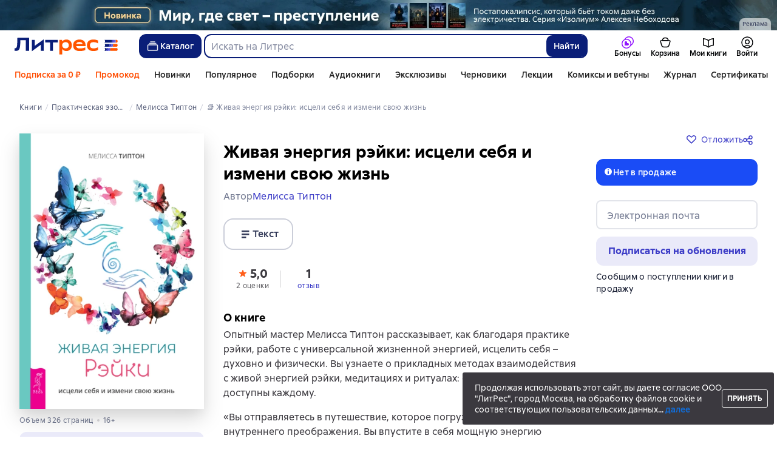

--- FILE ---
content_type: text/html; charset=utf-8
request_url: https://www.google.com/recaptcha/enterprise/anchor?ar=1&k=6Lcg05ooAAAAAOEqySkltXch1UOeWXXuuEY9QVz1&co=aHR0cHM6Ly93d3cubGl0cmVzLnJ1OjQ0Mw..&hl=en&v=PoyoqOPhxBO7pBk68S4YbpHZ&size=invisible&anchor-ms=20000&execute-ms=30000&cb=ma0t5s72kvcw
body_size: 48593
content:
<!DOCTYPE HTML><html dir="ltr" lang="en"><head><meta http-equiv="Content-Type" content="text/html; charset=UTF-8">
<meta http-equiv="X-UA-Compatible" content="IE=edge">
<title>reCAPTCHA</title>
<style type="text/css">
/* cyrillic-ext */
@font-face {
  font-family: 'Roboto';
  font-style: normal;
  font-weight: 400;
  font-stretch: 100%;
  src: url(//fonts.gstatic.com/s/roboto/v48/KFO7CnqEu92Fr1ME7kSn66aGLdTylUAMa3GUBHMdazTgWw.woff2) format('woff2');
  unicode-range: U+0460-052F, U+1C80-1C8A, U+20B4, U+2DE0-2DFF, U+A640-A69F, U+FE2E-FE2F;
}
/* cyrillic */
@font-face {
  font-family: 'Roboto';
  font-style: normal;
  font-weight: 400;
  font-stretch: 100%;
  src: url(//fonts.gstatic.com/s/roboto/v48/KFO7CnqEu92Fr1ME7kSn66aGLdTylUAMa3iUBHMdazTgWw.woff2) format('woff2');
  unicode-range: U+0301, U+0400-045F, U+0490-0491, U+04B0-04B1, U+2116;
}
/* greek-ext */
@font-face {
  font-family: 'Roboto';
  font-style: normal;
  font-weight: 400;
  font-stretch: 100%;
  src: url(//fonts.gstatic.com/s/roboto/v48/KFO7CnqEu92Fr1ME7kSn66aGLdTylUAMa3CUBHMdazTgWw.woff2) format('woff2');
  unicode-range: U+1F00-1FFF;
}
/* greek */
@font-face {
  font-family: 'Roboto';
  font-style: normal;
  font-weight: 400;
  font-stretch: 100%;
  src: url(//fonts.gstatic.com/s/roboto/v48/KFO7CnqEu92Fr1ME7kSn66aGLdTylUAMa3-UBHMdazTgWw.woff2) format('woff2');
  unicode-range: U+0370-0377, U+037A-037F, U+0384-038A, U+038C, U+038E-03A1, U+03A3-03FF;
}
/* math */
@font-face {
  font-family: 'Roboto';
  font-style: normal;
  font-weight: 400;
  font-stretch: 100%;
  src: url(//fonts.gstatic.com/s/roboto/v48/KFO7CnqEu92Fr1ME7kSn66aGLdTylUAMawCUBHMdazTgWw.woff2) format('woff2');
  unicode-range: U+0302-0303, U+0305, U+0307-0308, U+0310, U+0312, U+0315, U+031A, U+0326-0327, U+032C, U+032F-0330, U+0332-0333, U+0338, U+033A, U+0346, U+034D, U+0391-03A1, U+03A3-03A9, U+03B1-03C9, U+03D1, U+03D5-03D6, U+03F0-03F1, U+03F4-03F5, U+2016-2017, U+2034-2038, U+203C, U+2040, U+2043, U+2047, U+2050, U+2057, U+205F, U+2070-2071, U+2074-208E, U+2090-209C, U+20D0-20DC, U+20E1, U+20E5-20EF, U+2100-2112, U+2114-2115, U+2117-2121, U+2123-214F, U+2190, U+2192, U+2194-21AE, U+21B0-21E5, U+21F1-21F2, U+21F4-2211, U+2213-2214, U+2216-22FF, U+2308-230B, U+2310, U+2319, U+231C-2321, U+2336-237A, U+237C, U+2395, U+239B-23B7, U+23D0, U+23DC-23E1, U+2474-2475, U+25AF, U+25B3, U+25B7, U+25BD, U+25C1, U+25CA, U+25CC, U+25FB, U+266D-266F, U+27C0-27FF, U+2900-2AFF, U+2B0E-2B11, U+2B30-2B4C, U+2BFE, U+3030, U+FF5B, U+FF5D, U+1D400-1D7FF, U+1EE00-1EEFF;
}
/* symbols */
@font-face {
  font-family: 'Roboto';
  font-style: normal;
  font-weight: 400;
  font-stretch: 100%;
  src: url(//fonts.gstatic.com/s/roboto/v48/KFO7CnqEu92Fr1ME7kSn66aGLdTylUAMaxKUBHMdazTgWw.woff2) format('woff2');
  unicode-range: U+0001-000C, U+000E-001F, U+007F-009F, U+20DD-20E0, U+20E2-20E4, U+2150-218F, U+2190, U+2192, U+2194-2199, U+21AF, U+21E6-21F0, U+21F3, U+2218-2219, U+2299, U+22C4-22C6, U+2300-243F, U+2440-244A, U+2460-24FF, U+25A0-27BF, U+2800-28FF, U+2921-2922, U+2981, U+29BF, U+29EB, U+2B00-2BFF, U+4DC0-4DFF, U+FFF9-FFFB, U+10140-1018E, U+10190-1019C, U+101A0, U+101D0-101FD, U+102E0-102FB, U+10E60-10E7E, U+1D2C0-1D2D3, U+1D2E0-1D37F, U+1F000-1F0FF, U+1F100-1F1AD, U+1F1E6-1F1FF, U+1F30D-1F30F, U+1F315, U+1F31C, U+1F31E, U+1F320-1F32C, U+1F336, U+1F378, U+1F37D, U+1F382, U+1F393-1F39F, U+1F3A7-1F3A8, U+1F3AC-1F3AF, U+1F3C2, U+1F3C4-1F3C6, U+1F3CA-1F3CE, U+1F3D4-1F3E0, U+1F3ED, U+1F3F1-1F3F3, U+1F3F5-1F3F7, U+1F408, U+1F415, U+1F41F, U+1F426, U+1F43F, U+1F441-1F442, U+1F444, U+1F446-1F449, U+1F44C-1F44E, U+1F453, U+1F46A, U+1F47D, U+1F4A3, U+1F4B0, U+1F4B3, U+1F4B9, U+1F4BB, U+1F4BF, U+1F4C8-1F4CB, U+1F4D6, U+1F4DA, U+1F4DF, U+1F4E3-1F4E6, U+1F4EA-1F4ED, U+1F4F7, U+1F4F9-1F4FB, U+1F4FD-1F4FE, U+1F503, U+1F507-1F50B, U+1F50D, U+1F512-1F513, U+1F53E-1F54A, U+1F54F-1F5FA, U+1F610, U+1F650-1F67F, U+1F687, U+1F68D, U+1F691, U+1F694, U+1F698, U+1F6AD, U+1F6B2, U+1F6B9-1F6BA, U+1F6BC, U+1F6C6-1F6CF, U+1F6D3-1F6D7, U+1F6E0-1F6EA, U+1F6F0-1F6F3, U+1F6F7-1F6FC, U+1F700-1F7FF, U+1F800-1F80B, U+1F810-1F847, U+1F850-1F859, U+1F860-1F887, U+1F890-1F8AD, U+1F8B0-1F8BB, U+1F8C0-1F8C1, U+1F900-1F90B, U+1F93B, U+1F946, U+1F984, U+1F996, U+1F9E9, U+1FA00-1FA6F, U+1FA70-1FA7C, U+1FA80-1FA89, U+1FA8F-1FAC6, U+1FACE-1FADC, U+1FADF-1FAE9, U+1FAF0-1FAF8, U+1FB00-1FBFF;
}
/* vietnamese */
@font-face {
  font-family: 'Roboto';
  font-style: normal;
  font-weight: 400;
  font-stretch: 100%;
  src: url(//fonts.gstatic.com/s/roboto/v48/KFO7CnqEu92Fr1ME7kSn66aGLdTylUAMa3OUBHMdazTgWw.woff2) format('woff2');
  unicode-range: U+0102-0103, U+0110-0111, U+0128-0129, U+0168-0169, U+01A0-01A1, U+01AF-01B0, U+0300-0301, U+0303-0304, U+0308-0309, U+0323, U+0329, U+1EA0-1EF9, U+20AB;
}
/* latin-ext */
@font-face {
  font-family: 'Roboto';
  font-style: normal;
  font-weight: 400;
  font-stretch: 100%;
  src: url(//fonts.gstatic.com/s/roboto/v48/KFO7CnqEu92Fr1ME7kSn66aGLdTylUAMa3KUBHMdazTgWw.woff2) format('woff2');
  unicode-range: U+0100-02BA, U+02BD-02C5, U+02C7-02CC, U+02CE-02D7, U+02DD-02FF, U+0304, U+0308, U+0329, U+1D00-1DBF, U+1E00-1E9F, U+1EF2-1EFF, U+2020, U+20A0-20AB, U+20AD-20C0, U+2113, U+2C60-2C7F, U+A720-A7FF;
}
/* latin */
@font-face {
  font-family: 'Roboto';
  font-style: normal;
  font-weight: 400;
  font-stretch: 100%;
  src: url(//fonts.gstatic.com/s/roboto/v48/KFO7CnqEu92Fr1ME7kSn66aGLdTylUAMa3yUBHMdazQ.woff2) format('woff2');
  unicode-range: U+0000-00FF, U+0131, U+0152-0153, U+02BB-02BC, U+02C6, U+02DA, U+02DC, U+0304, U+0308, U+0329, U+2000-206F, U+20AC, U+2122, U+2191, U+2193, U+2212, U+2215, U+FEFF, U+FFFD;
}
/* cyrillic-ext */
@font-face {
  font-family: 'Roboto';
  font-style: normal;
  font-weight: 500;
  font-stretch: 100%;
  src: url(//fonts.gstatic.com/s/roboto/v48/KFO7CnqEu92Fr1ME7kSn66aGLdTylUAMa3GUBHMdazTgWw.woff2) format('woff2');
  unicode-range: U+0460-052F, U+1C80-1C8A, U+20B4, U+2DE0-2DFF, U+A640-A69F, U+FE2E-FE2F;
}
/* cyrillic */
@font-face {
  font-family: 'Roboto';
  font-style: normal;
  font-weight: 500;
  font-stretch: 100%;
  src: url(//fonts.gstatic.com/s/roboto/v48/KFO7CnqEu92Fr1ME7kSn66aGLdTylUAMa3iUBHMdazTgWw.woff2) format('woff2');
  unicode-range: U+0301, U+0400-045F, U+0490-0491, U+04B0-04B1, U+2116;
}
/* greek-ext */
@font-face {
  font-family: 'Roboto';
  font-style: normal;
  font-weight: 500;
  font-stretch: 100%;
  src: url(//fonts.gstatic.com/s/roboto/v48/KFO7CnqEu92Fr1ME7kSn66aGLdTylUAMa3CUBHMdazTgWw.woff2) format('woff2');
  unicode-range: U+1F00-1FFF;
}
/* greek */
@font-face {
  font-family: 'Roboto';
  font-style: normal;
  font-weight: 500;
  font-stretch: 100%;
  src: url(//fonts.gstatic.com/s/roboto/v48/KFO7CnqEu92Fr1ME7kSn66aGLdTylUAMa3-UBHMdazTgWw.woff2) format('woff2');
  unicode-range: U+0370-0377, U+037A-037F, U+0384-038A, U+038C, U+038E-03A1, U+03A3-03FF;
}
/* math */
@font-face {
  font-family: 'Roboto';
  font-style: normal;
  font-weight: 500;
  font-stretch: 100%;
  src: url(//fonts.gstatic.com/s/roboto/v48/KFO7CnqEu92Fr1ME7kSn66aGLdTylUAMawCUBHMdazTgWw.woff2) format('woff2');
  unicode-range: U+0302-0303, U+0305, U+0307-0308, U+0310, U+0312, U+0315, U+031A, U+0326-0327, U+032C, U+032F-0330, U+0332-0333, U+0338, U+033A, U+0346, U+034D, U+0391-03A1, U+03A3-03A9, U+03B1-03C9, U+03D1, U+03D5-03D6, U+03F0-03F1, U+03F4-03F5, U+2016-2017, U+2034-2038, U+203C, U+2040, U+2043, U+2047, U+2050, U+2057, U+205F, U+2070-2071, U+2074-208E, U+2090-209C, U+20D0-20DC, U+20E1, U+20E5-20EF, U+2100-2112, U+2114-2115, U+2117-2121, U+2123-214F, U+2190, U+2192, U+2194-21AE, U+21B0-21E5, U+21F1-21F2, U+21F4-2211, U+2213-2214, U+2216-22FF, U+2308-230B, U+2310, U+2319, U+231C-2321, U+2336-237A, U+237C, U+2395, U+239B-23B7, U+23D0, U+23DC-23E1, U+2474-2475, U+25AF, U+25B3, U+25B7, U+25BD, U+25C1, U+25CA, U+25CC, U+25FB, U+266D-266F, U+27C0-27FF, U+2900-2AFF, U+2B0E-2B11, U+2B30-2B4C, U+2BFE, U+3030, U+FF5B, U+FF5D, U+1D400-1D7FF, U+1EE00-1EEFF;
}
/* symbols */
@font-face {
  font-family: 'Roboto';
  font-style: normal;
  font-weight: 500;
  font-stretch: 100%;
  src: url(//fonts.gstatic.com/s/roboto/v48/KFO7CnqEu92Fr1ME7kSn66aGLdTylUAMaxKUBHMdazTgWw.woff2) format('woff2');
  unicode-range: U+0001-000C, U+000E-001F, U+007F-009F, U+20DD-20E0, U+20E2-20E4, U+2150-218F, U+2190, U+2192, U+2194-2199, U+21AF, U+21E6-21F0, U+21F3, U+2218-2219, U+2299, U+22C4-22C6, U+2300-243F, U+2440-244A, U+2460-24FF, U+25A0-27BF, U+2800-28FF, U+2921-2922, U+2981, U+29BF, U+29EB, U+2B00-2BFF, U+4DC0-4DFF, U+FFF9-FFFB, U+10140-1018E, U+10190-1019C, U+101A0, U+101D0-101FD, U+102E0-102FB, U+10E60-10E7E, U+1D2C0-1D2D3, U+1D2E0-1D37F, U+1F000-1F0FF, U+1F100-1F1AD, U+1F1E6-1F1FF, U+1F30D-1F30F, U+1F315, U+1F31C, U+1F31E, U+1F320-1F32C, U+1F336, U+1F378, U+1F37D, U+1F382, U+1F393-1F39F, U+1F3A7-1F3A8, U+1F3AC-1F3AF, U+1F3C2, U+1F3C4-1F3C6, U+1F3CA-1F3CE, U+1F3D4-1F3E0, U+1F3ED, U+1F3F1-1F3F3, U+1F3F5-1F3F7, U+1F408, U+1F415, U+1F41F, U+1F426, U+1F43F, U+1F441-1F442, U+1F444, U+1F446-1F449, U+1F44C-1F44E, U+1F453, U+1F46A, U+1F47D, U+1F4A3, U+1F4B0, U+1F4B3, U+1F4B9, U+1F4BB, U+1F4BF, U+1F4C8-1F4CB, U+1F4D6, U+1F4DA, U+1F4DF, U+1F4E3-1F4E6, U+1F4EA-1F4ED, U+1F4F7, U+1F4F9-1F4FB, U+1F4FD-1F4FE, U+1F503, U+1F507-1F50B, U+1F50D, U+1F512-1F513, U+1F53E-1F54A, U+1F54F-1F5FA, U+1F610, U+1F650-1F67F, U+1F687, U+1F68D, U+1F691, U+1F694, U+1F698, U+1F6AD, U+1F6B2, U+1F6B9-1F6BA, U+1F6BC, U+1F6C6-1F6CF, U+1F6D3-1F6D7, U+1F6E0-1F6EA, U+1F6F0-1F6F3, U+1F6F7-1F6FC, U+1F700-1F7FF, U+1F800-1F80B, U+1F810-1F847, U+1F850-1F859, U+1F860-1F887, U+1F890-1F8AD, U+1F8B0-1F8BB, U+1F8C0-1F8C1, U+1F900-1F90B, U+1F93B, U+1F946, U+1F984, U+1F996, U+1F9E9, U+1FA00-1FA6F, U+1FA70-1FA7C, U+1FA80-1FA89, U+1FA8F-1FAC6, U+1FACE-1FADC, U+1FADF-1FAE9, U+1FAF0-1FAF8, U+1FB00-1FBFF;
}
/* vietnamese */
@font-face {
  font-family: 'Roboto';
  font-style: normal;
  font-weight: 500;
  font-stretch: 100%;
  src: url(//fonts.gstatic.com/s/roboto/v48/KFO7CnqEu92Fr1ME7kSn66aGLdTylUAMa3OUBHMdazTgWw.woff2) format('woff2');
  unicode-range: U+0102-0103, U+0110-0111, U+0128-0129, U+0168-0169, U+01A0-01A1, U+01AF-01B0, U+0300-0301, U+0303-0304, U+0308-0309, U+0323, U+0329, U+1EA0-1EF9, U+20AB;
}
/* latin-ext */
@font-face {
  font-family: 'Roboto';
  font-style: normal;
  font-weight: 500;
  font-stretch: 100%;
  src: url(//fonts.gstatic.com/s/roboto/v48/KFO7CnqEu92Fr1ME7kSn66aGLdTylUAMa3KUBHMdazTgWw.woff2) format('woff2');
  unicode-range: U+0100-02BA, U+02BD-02C5, U+02C7-02CC, U+02CE-02D7, U+02DD-02FF, U+0304, U+0308, U+0329, U+1D00-1DBF, U+1E00-1E9F, U+1EF2-1EFF, U+2020, U+20A0-20AB, U+20AD-20C0, U+2113, U+2C60-2C7F, U+A720-A7FF;
}
/* latin */
@font-face {
  font-family: 'Roboto';
  font-style: normal;
  font-weight: 500;
  font-stretch: 100%;
  src: url(//fonts.gstatic.com/s/roboto/v48/KFO7CnqEu92Fr1ME7kSn66aGLdTylUAMa3yUBHMdazQ.woff2) format('woff2');
  unicode-range: U+0000-00FF, U+0131, U+0152-0153, U+02BB-02BC, U+02C6, U+02DA, U+02DC, U+0304, U+0308, U+0329, U+2000-206F, U+20AC, U+2122, U+2191, U+2193, U+2212, U+2215, U+FEFF, U+FFFD;
}
/* cyrillic-ext */
@font-face {
  font-family: 'Roboto';
  font-style: normal;
  font-weight: 900;
  font-stretch: 100%;
  src: url(//fonts.gstatic.com/s/roboto/v48/KFO7CnqEu92Fr1ME7kSn66aGLdTylUAMa3GUBHMdazTgWw.woff2) format('woff2');
  unicode-range: U+0460-052F, U+1C80-1C8A, U+20B4, U+2DE0-2DFF, U+A640-A69F, U+FE2E-FE2F;
}
/* cyrillic */
@font-face {
  font-family: 'Roboto';
  font-style: normal;
  font-weight: 900;
  font-stretch: 100%;
  src: url(//fonts.gstatic.com/s/roboto/v48/KFO7CnqEu92Fr1ME7kSn66aGLdTylUAMa3iUBHMdazTgWw.woff2) format('woff2');
  unicode-range: U+0301, U+0400-045F, U+0490-0491, U+04B0-04B1, U+2116;
}
/* greek-ext */
@font-face {
  font-family: 'Roboto';
  font-style: normal;
  font-weight: 900;
  font-stretch: 100%;
  src: url(//fonts.gstatic.com/s/roboto/v48/KFO7CnqEu92Fr1ME7kSn66aGLdTylUAMa3CUBHMdazTgWw.woff2) format('woff2');
  unicode-range: U+1F00-1FFF;
}
/* greek */
@font-face {
  font-family: 'Roboto';
  font-style: normal;
  font-weight: 900;
  font-stretch: 100%;
  src: url(//fonts.gstatic.com/s/roboto/v48/KFO7CnqEu92Fr1ME7kSn66aGLdTylUAMa3-UBHMdazTgWw.woff2) format('woff2');
  unicode-range: U+0370-0377, U+037A-037F, U+0384-038A, U+038C, U+038E-03A1, U+03A3-03FF;
}
/* math */
@font-face {
  font-family: 'Roboto';
  font-style: normal;
  font-weight: 900;
  font-stretch: 100%;
  src: url(//fonts.gstatic.com/s/roboto/v48/KFO7CnqEu92Fr1ME7kSn66aGLdTylUAMawCUBHMdazTgWw.woff2) format('woff2');
  unicode-range: U+0302-0303, U+0305, U+0307-0308, U+0310, U+0312, U+0315, U+031A, U+0326-0327, U+032C, U+032F-0330, U+0332-0333, U+0338, U+033A, U+0346, U+034D, U+0391-03A1, U+03A3-03A9, U+03B1-03C9, U+03D1, U+03D5-03D6, U+03F0-03F1, U+03F4-03F5, U+2016-2017, U+2034-2038, U+203C, U+2040, U+2043, U+2047, U+2050, U+2057, U+205F, U+2070-2071, U+2074-208E, U+2090-209C, U+20D0-20DC, U+20E1, U+20E5-20EF, U+2100-2112, U+2114-2115, U+2117-2121, U+2123-214F, U+2190, U+2192, U+2194-21AE, U+21B0-21E5, U+21F1-21F2, U+21F4-2211, U+2213-2214, U+2216-22FF, U+2308-230B, U+2310, U+2319, U+231C-2321, U+2336-237A, U+237C, U+2395, U+239B-23B7, U+23D0, U+23DC-23E1, U+2474-2475, U+25AF, U+25B3, U+25B7, U+25BD, U+25C1, U+25CA, U+25CC, U+25FB, U+266D-266F, U+27C0-27FF, U+2900-2AFF, U+2B0E-2B11, U+2B30-2B4C, U+2BFE, U+3030, U+FF5B, U+FF5D, U+1D400-1D7FF, U+1EE00-1EEFF;
}
/* symbols */
@font-face {
  font-family: 'Roboto';
  font-style: normal;
  font-weight: 900;
  font-stretch: 100%;
  src: url(//fonts.gstatic.com/s/roboto/v48/KFO7CnqEu92Fr1ME7kSn66aGLdTylUAMaxKUBHMdazTgWw.woff2) format('woff2');
  unicode-range: U+0001-000C, U+000E-001F, U+007F-009F, U+20DD-20E0, U+20E2-20E4, U+2150-218F, U+2190, U+2192, U+2194-2199, U+21AF, U+21E6-21F0, U+21F3, U+2218-2219, U+2299, U+22C4-22C6, U+2300-243F, U+2440-244A, U+2460-24FF, U+25A0-27BF, U+2800-28FF, U+2921-2922, U+2981, U+29BF, U+29EB, U+2B00-2BFF, U+4DC0-4DFF, U+FFF9-FFFB, U+10140-1018E, U+10190-1019C, U+101A0, U+101D0-101FD, U+102E0-102FB, U+10E60-10E7E, U+1D2C0-1D2D3, U+1D2E0-1D37F, U+1F000-1F0FF, U+1F100-1F1AD, U+1F1E6-1F1FF, U+1F30D-1F30F, U+1F315, U+1F31C, U+1F31E, U+1F320-1F32C, U+1F336, U+1F378, U+1F37D, U+1F382, U+1F393-1F39F, U+1F3A7-1F3A8, U+1F3AC-1F3AF, U+1F3C2, U+1F3C4-1F3C6, U+1F3CA-1F3CE, U+1F3D4-1F3E0, U+1F3ED, U+1F3F1-1F3F3, U+1F3F5-1F3F7, U+1F408, U+1F415, U+1F41F, U+1F426, U+1F43F, U+1F441-1F442, U+1F444, U+1F446-1F449, U+1F44C-1F44E, U+1F453, U+1F46A, U+1F47D, U+1F4A3, U+1F4B0, U+1F4B3, U+1F4B9, U+1F4BB, U+1F4BF, U+1F4C8-1F4CB, U+1F4D6, U+1F4DA, U+1F4DF, U+1F4E3-1F4E6, U+1F4EA-1F4ED, U+1F4F7, U+1F4F9-1F4FB, U+1F4FD-1F4FE, U+1F503, U+1F507-1F50B, U+1F50D, U+1F512-1F513, U+1F53E-1F54A, U+1F54F-1F5FA, U+1F610, U+1F650-1F67F, U+1F687, U+1F68D, U+1F691, U+1F694, U+1F698, U+1F6AD, U+1F6B2, U+1F6B9-1F6BA, U+1F6BC, U+1F6C6-1F6CF, U+1F6D3-1F6D7, U+1F6E0-1F6EA, U+1F6F0-1F6F3, U+1F6F7-1F6FC, U+1F700-1F7FF, U+1F800-1F80B, U+1F810-1F847, U+1F850-1F859, U+1F860-1F887, U+1F890-1F8AD, U+1F8B0-1F8BB, U+1F8C0-1F8C1, U+1F900-1F90B, U+1F93B, U+1F946, U+1F984, U+1F996, U+1F9E9, U+1FA00-1FA6F, U+1FA70-1FA7C, U+1FA80-1FA89, U+1FA8F-1FAC6, U+1FACE-1FADC, U+1FADF-1FAE9, U+1FAF0-1FAF8, U+1FB00-1FBFF;
}
/* vietnamese */
@font-face {
  font-family: 'Roboto';
  font-style: normal;
  font-weight: 900;
  font-stretch: 100%;
  src: url(//fonts.gstatic.com/s/roboto/v48/KFO7CnqEu92Fr1ME7kSn66aGLdTylUAMa3OUBHMdazTgWw.woff2) format('woff2');
  unicode-range: U+0102-0103, U+0110-0111, U+0128-0129, U+0168-0169, U+01A0-01A1, U+01AF-01B0, U+0300-0301, U+0303-0304, U+0308-0309, U+0323, U+0329, U+1EA0-1EF9, U+20AB;
}
/* latin-ext */
@font-face {
  font-family: 'Roboto';
  font-style: normal;
  font-weight: 900;
  font-stretch: 100%;
  src: url(//fonts.gstatic.com/s/roboto/v48/KFO7CnqEu92Fr1ME7kSn66aGLdTylUAMa3KUBHMdazTgWw.woff2) format('woff2');
  unicode-range: U+0100-02BA, U+02BD-02C5, U+02C7-02CC, U+02CE-02D7, U+02DD-02FF, U+0304, U+0308, U+0329, U+1D00-1DBF, U+1E00-1E9F, U+1EF2-1EFF, U+2020, U+20A0-20AB, U+20AD-20C0, U+2113, U+2C60-2C7F, U+A720-A7FF;
}
/* latin */
@font-face {
  font-family: 'Roboto';
  font-style: normal;
  font-weight: 900;
  font-stretch: 100%;
  src: url(//fonts.gstatic.com/s/roboto/v48/KFO7CnqEu92Fr1ME7kSn66aGLdTylUAMa3yUBHMdazQ.woff2) format('woff2');
  unicode-range: U+0000-00FF, U+0131, U+0152-0153, U+02BB-02BC, U+02C6, U+02DA, U+02DC, U+0304, U+0308, U+0329, U+2000-206F, U+20AC, U+2122, U+2191, U+2193, U+2212, U+2215, U+FEFF, U+FFFD;
}

</style>
<link rel="stylesheet" type="text/css" href="https://www.gstatic.com/recaptcha/releases/PoyoqOPhxBO7pBk68S4YbpHZ/styles__ltr.css">
<script nonce="l9quZn7wratZQUEbR8HAmQ" type="text/javascript">window['__recaptcha_api'] = 'https://www.google.com/recaptcha/enterprise/';</script>
<script type="text/javascript" src="https://www.gstatic.com/recaptcha/releases/PoyoqOPhxBO7pBk68S4YbpHZ/recaptcha__en.js" nonce="l9quZn7wratZQUEbR8HAmQ">
      
    </script></head>
<body><div id="rc-anchor-alert" class="rc-anchor-alert"></div>
<input type="hidden" id="recaptcha-token" value="[base64]">
<script type="text/javascript" nonce="l9quZn7wratZQUEbR8HAmQ">
      recaptcha.anchor.Main.init("[\x22ainput\x22,[\x22bgdata\x22,\x22\x22,\[base64]/[base64]/MjU1Ong/[base64]/[base64]/[base64]/[base64]/[base64]/[base64]/[base64]/[base64]/[base64]/[base64]/[base64]/[base64]/[base64]/[base64]/[base64]\\u003d\x22,\[base64]\x22,\x22wr82dcK5XQ/Cl0LDhsOXwr5gBsK/GEfCmRPDmsOfw7XDvsKdUwHCicKRGwHCoG4Hf8OOwrPDrcKow4QQN29/dEPCpcK4w7g2b8OHB13Di8KPcEzCkcONw6FoQsKtA8KiWcKQPsKfwoh7wpDCtDEVwrtPw4jDtQhKwq/CmnoTwqzDvGdOO8Orwqh0w4HDgEjCkksBwqTCh8OQw5rChcKMw51aBX1ddl3Coih9ScK1WlbDmMKTWhNoa8Omwo0BAR0EacO8w4jDiwbDssOjWMODeMOjP8Kiw5JPTTk6cjQrejhDwrnDo3wXEi1aw6Jww5gmw4DDizN+XiRADU/Ch8KPw6JiTTYkCMOSwrDDngbDqcOwOlbDuzNhKSdfwoLCsBQ4woY5eUfCgcODwoPCohvCqhnDgyADw7LDlsK8w4ohw75cY1TCrcKFw5nDj8OwYsO8HsOVwoh1w4g4TxTDksKJwpzCsjAaQXbCrsOoXsK6w6RbwpLCjVBJLMOuIsK5RWfCnkIgOH/DqlnDscOjwpUgQMKtVMKHw7t6F8K/McO9w6/CuEPCkcO9w5QrfMOlQTcuKsOYw7fCp8Ovw57CnUNYw5tlwo3Cj18QKDx1w7PCgizDlXsNZBo+Khlfw5LDjRZYDxJaScK2w7gsw4LCm8OKTcOEwoVYNMKXEMKQfGNww7HDrwbDjsK/wpbCunfDvl/DkRoLaAE9ewASR8KuwrZSwrtGIwAlw6TCrRx7w63CiUBDwpAPB3LClUY1w5fCl8Kqw4lSD3fCn0/Ds8KNH8KTwrDDjFA/[base64]/w7zCiHpjNGBtcVDDmCErH8O0TFXCgMOgW8Ocwqx+DcK9wrnCjsOAw6TCvBXCnngcLCIaIHc/w6jDhDtbWDfCu2hUwpPCksOiw6ZmE8O/[base64]/[base64]/DkGzDhcO3RsKkw53Ct8KRT8KZOMOieSvDv8KfTG7CncK+OsOFRE7ChcOda8Oiw7hbRcKzwqfDtk0rwq8MZwMqwqjDmFXDu8O/wp/[base64]/Dkz1nwpxaXcKjw7zCrVXDlMK+wqzDmcOxw40/M8KdwqEfHcKTQMKJY8KuwpvDmQdIw416S28lLWYRch/[base64]/DksO6HljDpTvDvTHDiELDnQbDtDrCok3ClMKMA8KAEsKaBMKMdEvCkFlhwrzCnC4CZ1xbDBzDkCfCgh/[base64]/KsOvwpvCjRd/wrBjd8OaHcKTw4p7w5tzfMOdTsO9YsKuJsOdw7oJfDbClEPDjsK5w7nDucOoZ8KHw6jDqsKQw5xiKcK1H8OEw60uwrFqw7FZwrRcwqnDs8OPw7PDuGlff8KRC8Kgw69MwqHDosKQw6wAVgFTw6zComwvB0DCoGUCHMKgw4kgwp/Cqz9ZwoLDmg/DucORwprDocOuw4/CnMKTwokOYMKtJi3ChsOTGcKRUcOawrwhw6DDuWxww7fDsihpwp7DmS4hUAnDhRbCjMKBwrrDicOIw5tbMQ5Qw6vCkcK+QcKJw5RqwojCrMKpw5/DjMKuEMOWw4fClWEJw4wCeC8Sw75occKJRCZ/[base64]/ChlzDv30MNUDDkQ/CqcKzwp/CpMKlw4MRWsOKY8O5w4DDuSHCkRHCqjzDjhXDilbCssO/[base64]/wr0VGsKkcHNnwpnCsMKrAsKmPHhqfMKxw5lGfcKdW8KKw6gpGD8Ye8O0HMKUw41QFsOvd8O6w7FXw4PDrxfDt8Ogw5XCtnjDusONIFzCvMKWDcKtS8Ohw7DCnB16c8Oqw4fDh8KaSMOkwqUlwoDCnDh/wpsRNMKhw5fCocKpdMO1fEjCp2ccTzRJZQfCjUfCgcK3ZgkGw6LChSdCwqzDv8OVw67CosKqXxPCtnHCsD7CtW8XH8OJD00EwobCo8OWC8KKMEs1Y8Khw5I/w4bDhcOjdsKDdkLDigjCosKWL8O9DcKEwocLw4fClBUCe8KLw7AxwotrwpR9w4ZLwrA7wrjDo8Knf0nDlk9UGjjCknPDhRgcdw8owqcRw6DDt8OawpI2CcKQDEIjNcKXCcOtT8Kgwqw6wrVER8OACEBuwoTCpMOqwp7DsmltW3/CnSpKPMKhSkjCn0XDkSTCusKUXcOkw47Dh8O/WcOheWbCjMOMw6tZw5AGOcODwq7DjgDCn8KhQA5/wo4yw7fCuwzDvgDCmzkGwrFoYB/Cr8OFwpHDs8OUbcOMwqTCpgjDvRBRZSDCjht7a2lywrXCm8OUbsKYw64Ew63CjnzDscO/[base64]/DnMOFw5zCrcOZw65OwoLCo8Oxw4nCssK8XFVONcK+wppGw6XCr3J2Xl/DrkEnDsO9w5jDmsOzw74SdsK6FsOSM8KYw4vChiR+KsOQw63Dll/[base64]/DoRXCrG3DvHDDoB7CiMK/[base64]/[base64]/DicO+XcOOwrnDksOtw5jDiCxuQcO5cDXDrsOQw5I+w4fDusOsHMOcZgbCgwjCmGpIwr7CosK1w4VmE0QPJ8OHHmjCksO/[base64]/CpsKcwph5bGHCnMKCSVPCtSQ+wp9UGiRkJiRAwrLDq8OFw7fCiMK2w67DjR/CuHhIF8OUwrp2bcK3A0bCmUtRwpnDssK/woXDmMOSw5zDvzTCsyPDssOEwocDwpTCgsOpdE5ESMKuw73DkFTDtWPCjVrCl8KXIB8EOB4iUhMZw49Qw4sIwr7CgcK0w5Rhw4TDhx/[base64]/GcK0wrrDpsO7dcOyw53DhsOQP0TClhpfw5A2XHJOw7ctwqHDg8KdUsOkTnd0Y8K/wrAyXXVvZWPDlMOXw6cqw6vDki7DjSU8cXVQwoNDwqLDjsOIwpw/wqXCtxDCosObcsO6w7jDuMOiRwnDmxPDo8O2wph6byodw7l9wqhPw4/DjCXDrSl0AsOWLn1Yw7DComzDg8K2b8O6UcO7KsOhw4zClcOUwqRCKDZwwpHDtcOuw7LDs8O/w6spacKDV8Oewqwiwo3Dg3TCpMKkw4HCpGDCsw5cESHCqsKZw4xdw5bDm2PCjMOZccKOG8Kkw7/DksOgw519wq3CvTPClcOrw7/[base64]/w6soFA06w488FndQw4UIWcOgDV7ChcKPU3XDj8KEL8OsYjHCuh/DtcOGw7jCj8K2NC5vw65+wptyO1hTJMOmNsKuwqjDn8OUDHPDtcKWw68SwqI8w4tbwr7CjsKBZ8OOw7nDgG3Dom7ClsKyPMKvPTEew5fDusK/wqvCsht+w6HDu8Kcw4IMOMOnNsOeJMOlcQ5bSMOHwpvColYmQMOadHQodD3Cj07Dm8KhEHhxw4TDikJWwoRXAyvDgwJrwqrDowbCqWAweGVTw7PCt3JLZcOtwpogwojDowUnw6TCgRJeUMORU8K9MsOcJMO9YWfDrA8YworCqn7CnnZJVcK7w4YBwrfDrcOXB8O/C2fDkcOPbcO6cMK3w7vDsMKcJxB6LcKtw4PCpnjCtH0KwpQuScK4w57DsMOgG1I5d8ObwrvDq3wRGMKJw5XCulHDnMOmw4xjVGJBwpvDsVXCt8O1w5YNwqbDncKEwrfDoEZ0f0nCgMK/[base64]/CgnDCucOvUMOuLcOOesOUajZdLTcfw614DMK3w6XCqnAAw7kFw5DDvMK6YcOfw7pYw63DtT/CsxAzCwjDpVvCixBiw65CwrILQmXCgcKhw6XCtMKaw6E3w5rDg8KPw5x+wr8mZ8OeNcKhDMO8e8Ktw5DCosOSwojDgcK1HR0YMgMjwqfCs8O1VmTDkGI4OcOyPsKkw57DtsKlQcOdcMKBwqfCu8O+woHDisKPD3VQw7piw6wYcsO4D8OsfsOiwpdbKMKdHk7CrH/DtcKOwpcQc3DCqmfDq8KyJMOmb8OnGsO6w60AGcKDQm0ia3DDglzDsMK7w6NVFlXDoDl2ViVGYhIbG8OzwqXCtMKqT8OpV28eH17Ci8Oma8O1GcKRwrccQcOfwqd7EMKFwpkyOAckHk0vL0w5VsO/FUvCl2XCqU8yw6Zcw5vCpMO3EkAZwotfecKfwqbCiMKEw5fCqsOcwrPDvcOfAsK3wolpwoXCjmjDn8KDYcO4UcO5TC7DglMLw5VWacKTwqvDjRZ4wp8mH8KnEyPCpMOtw5Bow7LCmm44wr/[base64]/GWsHEcOUf8O1Mk7Ch8KZD2oWfSfDq0DDi8Oow5crw43DscO/[base64]/ZUrDh1HDoEnDpMKtw4TDucOjfcOLEmzDicKDIEkSPsK1w5UzMgXDuXZgJ8K5w5/CpsO+Y8OLwr7CmiHDn8O6w4RPwoHDjRzCkMO8w5YSw6gqwoHCm8OuLsKww6JVwpHDvmjDoCRKw4LDsAPCmg3CvcO9CsOLMcOAJFo5wql2wox1wo3DrjRpUyQfwrhlBsK/AkokwqXDpj0oR2rCkMKxY8KowqUewqbDmsK2S8OiwpPDuMKIMlLDgcKqXMK3w6LCtG8RwogSw5LCs8KRTHhUwqDDnTpTw5DDqXbDnmkFcGXCqMKCw5vCmQx5w7jDsMKsLEtlw63DuC0zwrrCjlUaw5/Dh8KOacOAw4FMw4sxacO7JxHDn8KiRsOqayLDoF1bNXEzHF/[base64]/CqlEeYMOqwr8Mw4cyw7zDoMKdw5ciRMOxBho6wpx4w7rCj8KqSRcvIT1Aw7QEwpAdwpzDmGDDtsK/w5JzHMKow5TCtQvDg0jDv8ORQUvCqTF9WBDDvsKRUgoqZwbDpsO4VRU4aMO9w6IWJcOFw67CvTvDm1ciw418P19vw4geaUvDrmLCiQHDo8OIw6HCpS4zeALCr3sGw7HCn8KHPmZ/[base64]/[base64]/[base64]/fHlYwpRHw5ZrTX9Jw7nCqhrCtxIIWcOHw5lUEkoqwrLChMKERWnDt2pXd2JIE8KpasKIw7jDg8OlwrZDLMOAw7XCkcOPwrg6dGEBVMOow40wQ8OxIB3CgADCsXUuLsOhw7HDgE0AdmcewoXDp0cOwqvCnnQzWHADL8OrUitbw7LClm/CisKEXMKFw4bCg0kUwqJHWlMyXSbCk8K/w5lyw6/CksOnKQ4RZcKkaQXCimnDlsKRJWJsD0vCo8O6IUwuIWJTw6Iew7nDj2XDj8OaHsOIZkrDgsOxNCnDjcOYARtvwonCvl/DvsO+w4/Dm8KcwqE1w7rClcOaQRvCm3TDqmYcwqMawp3ChA11wpTCj2fCqwNaw6LDtCUFF8Orw43CnQrDvCMGwpYOw5LCqsK4w7NrMSBdD8K2U8KnCcOswrJbw63CoMKAw7UbACseFcKNJg4PaSFuw4fDpQvCtzx7Zi44w5DCpx5cw6DClXEdw6/DhijDn8K1DcKGHmg5wqrCo8KHwp7Ds8K6w4DCu8Opw4fDmMKdwrjClRXDsm8fwpN3wpfDjhjCuMKLGHEHQRUlw5YkEFNPwqIdIMOPOENadwDCgMObw47DnsKswrlGw41nw4ZdUELDrVrCocKYdBJkwoBfccOHc8KkwoIJacKDwqApw5VwI30rwqsBw5w9dsO0BE/[base64]/DkDnCs8OmwoXDicKCLTkoEsK1UQjCrMOKw6MsO8KWw4tXwpEdw6PDsMOpS3bDssK5dCgfZ8Onw7BtWmhDKXHCsUPDpUgCwqdewphPeDY5UMKrwq1aP3DDkxfCrzcaw61QABfCh8K2f37Di8K/VGLCncKSwpJSVFRwaTwvWyvCmcOrw7vCoGPCs8OTaMOwwqM6woEVUsOOwohbwpHChcOYGsKuw4luwrFNYcO4CMOLw7I2D8KkOMOVwrt+wp8MBAROVhQmWsKowq/DmDLCp142CGnDm8Kjwo/[base64]/DiA5qRUrCpQJxf8KkCcOJwr/[base64]/CtmXDqGTCpsOKwo7DgcK9XMOfbWsdw4RqUlBhaMKiPAjCkMKZUsOww5Y5JXrDmCMpaWbDs8K0wrAuZsKbZz93w5R3wpEqwpE1w57DjnjDpsKLKyouScKEesO0YcKVZEpywprDtGg0w7wPbjHCl8Onwps5dktww6kfwoPCicKjHMKEHQ8/c2TDgsKIRcOjMMOAcHIdOk3DrsOlfsOuw4fDshnDlXl/SHTDtmAubmg+w6PDuBXDrBnDhnXCisO8wpXDvMOwQ8OtesOMwrVkW2l9csKHw7fCkcKfZsOGAF9RE8OXw61nw7LDr2JGwobDtsOvwrwMwph+w4TDrnLDgULDnGfCrMKjFsK1VRZVwpzDnnjDlxgiSEnCrB/CqsOuwoLDnsOeZ0ZuwpvDocKZX0rCs8OHw5YIw4pmRsKPF8O+HcOywoV8ScOew5hWw4PCn11TMG9PNcOfwphfdMKMGGUqMQN4SsKeMsKhwpVFwqA/[base64]/Ci3hQWC0Aw4XDq8OoVAlGw6PCtcKGTTsubMK0bR9mwqMcwpl/H8ODw7tUwr7CnETCgcOoMsOtIhw/QWlzfcOnw54vSsKhwpYHwpUTSW4ZwrvCvURuwprCuEbDkMKTI8Kbwo9JOcKfB8KsfcO/wrHDgHpgworCgcKsw7Edw6XDusOLw6bCkFjCvMOZw6s1Ni/ClcONcwNELsKKw50ew4gpAzlDwooLw6JTXzbDnBYfPsKIJMO4ScKJwq0yw7g1wqXDqUh2QGnDkkUzw7VqEQRTNsKNw4bCsi4LTkjCuF3CnMOvOcOPw5TDg8KnfxwRShJMfUjDkk3CrwbDnjkZwoxSwoxiw6xVUAduOMKhezJCw4Z7QjDCp8KhJFLCjMO3FcKGZsOGw4/CicOnw6dnw4EJwpttRcORcsKnw6XDrcOUwqM/[base64]/DqsKfw5zDmsKOdsOJwoHDvw08EcOPbcKFwqUvw7vDqsOgJhvDisOuMgDDrsOBUMOIJQ9Yw6/CogrDqHHDv8Kmw7vDrMKXW1BGfcODw45lXUxUwonDjwQOP8K+w47Do8KkA3vCtgFvGUbCuRvDssK8wobCgA7CksKkw5jCsWrDkA3Dr0QlHMOBPFgTW27DtydmUXEnwrXCvsOfHXlxKQ/CrcODwpkUDzAtRwbCrsOswq7DpsKxw5zCoCPDlMO0w6rCo35DwoDDnMOEwpvCicKOVGTCnMKUwp8yw649wp3DksOGw5x7w6F9MwZeJcOvGynDqyfCgcOYdsOnNMKSw5vDlMO7K8OCw5JGDsOnFUHDswkew6Qfd8OQd8KRbGE5w6VUOMKoMV/Dj8KKNAvDusKmKcOVT2/[base64]/[base64]/CpVvCpmBdwqhlwrbDvVYPwrrDvBnDlnrCtMK8TkLDnV7DghkddBPCoMKAT1Buw4XDpwnDjx3CoAtJw5bDl8Oawo3CgxlRw5AHfMOlKMO1w5rCrsO4c8KmYcKNwq/DksK7OMOvIcOWWcOvwoTCiMOJw4wPwo3CpTo9w7x5wrkpw6QpwrbDuA/Dgj3DpsOPw7DCvEQWwqLDhMOkIypPwrPDpSDCpzfDmiHDnDVTwpEmwqoJw5UBTj1OOUZhZMOSC8OBwqEmwpvCqBZPBDhxw7/Ct8KjEcOVYRI3w73DncOAw67DpsOxw5giw4jDuMKwPsKYwr7DtcOmSj55w6HCiknDhTvDuB7DpiPDsCTDnkEZDj44wopnw4HDilRUw7rClMO+w57CtsOywrkHw60GFsO/[base64]/Cn8KEwq9mw4pvCcKkH1fCpcKtwr40wq7CinfCt1oww6/Dl2dJVsKcw7HCs2Nzwp8dHMKKw5BKKnIoJCdcP8KKXnwzX8OswrwXUlNHw5xIwobDpMKiYMOaw7/DqV3DusOGCMKEw6sEM8Kvw4xdw4otVcOpO8OCT0nDu0rDlFnDjsKMSMOJw7tDUMKMwrQHb8K5dMOjSxjCjcOKJxTDnB/DjcK+HhjCgAI3w7YMwr/DmcOJfznCoMKaw4FxwqXDgizDrWXCmcKGJFA2F8KSMcKrwq3CvcOSAcOiXGtLRioBwqfClm/[base64]/LsOJAT3DmcOdYMKew4TDoRoVwpLDp8OnPsKWcsOJwr/DogtRRxXDrgLCsTArw6Ufw47CocKrAMKtP8KcwphRdUVdwpTCgMKXw5PCv8Ojwp4EMytIGcONEMOtwqVgdg59wrRPw7PDgcKaw4swwpnCtz9uwpTCg0YUw47DmcOpLFDDqsOawpZnw77DuRXCrnTDiMK/w49Vwr3CvVzCl8OQw60NTcOkV3DDlMK5w7RoAsKCEsKIwoF4w64OTsOuwq10wpsuBxDCshgYwqV4VyvDmghxZ1zChjPCkFERwoUuw6HDpm1PcMO2Q8KaORvCu8OnwrbChVt/[base64]/CnFEDw4DDpcOzEMOITHDDqHFaw7NwworDhMKRYkzCjWtZKcKCw7LDisOhHsKtw4fCoQrDnRIJecKyQRlqdcKWe8KawoAlw5BwwpXClMKGwqHCknYzwp/[base64]/CgsK9w6DDpMKUw7V2IhoHw48TwoZ2W1kkRsOxNnTChEpfC8Omw7tLw5Bywq3CgSrCiMKkMH/Dl8KiwpRGw593BsOqwoXDoiRZKMOPwrd7aiTColNrwpzDoT3DjcOYD8KRUcKsIcOsw5AnwqvCvcOmBcOqwq/CscKUcWMuw4Ugwq/Dg8KCbsOzwq46wrnDscK9w6Y7HwLDj8K5JsKjScO4MUsAw54uaC4ZwqzCg8O4w7tNd8O7GsO2dMOywpvDnV/CvwdXw4LDnsOzw5fDiQXCjjcNw5F3VUjCrCFSecOcwpJ8w6fDnMKMTj4EPsOmIMOAwrHDvsKUw6fCocKvKQrCmsOpdcKWw7bDkhfCpsKyK0UJwqQawrPDj8Kaw40XF8KsSV/[base64]/DrlTCnxbCljLCh8KLw6zDvyHCpcOPwpjDjsKSLGkyw4pawqRkVsO/cADDrcKdZjfDjsOPNmDCtTPDisKUCMOGSFoLwpTClwAaw7IBwpk4wrXCsSDDsMK0CMKtw6k2VzA/KcOPScKFLXHCt3pJwrARQH8ww7rDs8KuOm7ChWvCvMOAX37DusOvRil6WcK6w7fCmSRxw7PDrMKgw4LCnH8qbcOoTQ8zIxpDw5IpaVR/XcKow51qNnV8dHjDgMKvw5/[base64]/F8O/[base64]/[base64]/Ct8O9w58FPsOOwpwzDkgAw5/DvMOawp/[base64]/[base64]/CqsK3L1rCqsKTKsOaw7QZw4Vke0AEw6ZmFzjCmMKaw7LDkkBLwoppa8K2B8OXasKHwpUlVXBvw6HCkMKuH8OvwqLCtMOnaRBYJcKCwqTDnsK3w4vDh8KDN1zDlMOnw5PDtxDCpyHDnFYdQRzCmcOIwqgUXcKiw7B2bsO9ZsKWwrA/QkrDmhzCjH/ClG/DicOEWA/DkAByw7nCqh7Co8OOFH5aw47Cv8Ofw753w6NoV3xffERpJsKgwrxbwqgHwqnDtS96wrM0w5dbw5s2wqvCkMOiUcKeFy8aPMKlw4ViDsOCwrbDgsKsw6oBM8OAw5cvC2IFDMOQNUbDtcKAwrJJwodSw6LDhsK0M8KiPwbDvMOdwrB/[base64]/Do8KoAE5SccO3wp/Cpk/ClMOJw7HCoynCqDQEw5PDlMK2QsKHw7DCgsKZw7fCnW/DjAIIM8OCP1/ColjCjFUnDsK7PhEawqh6FG4IPcO9wrfDpsKJQcKpwojDtloGw7cpwoTDmUrDgMOcw5oxwqvDvS3CkCjDhmEvcsOCJxnDjArDuWzCqcOow5Vywr7CtcKQbyvDizpdw7d6fsKzKGXDrRsnQ0jDtcKkXlJEwqFew5l/w60pwqlsXsKEIcOuw6cHwqAKCcKpcsOhwpMRw6bCpE99wqAOwovDgcKywqPCm05CwpPClMKnLMOBw4DCr8OWwrUxWj1uJ8OzdMK8LicJw5crN8Okw7LCrU44WgvCv8KMw7QnO8KaYBnDjcKrEFpawqlyw6DDqHrCl3FkVw/[base64]/DqQvCr23CrcKyGzDDsA/DlSlfw6/DlyQMwrkzwp/DiG/[base64]/wodFT8O0dULCpcO0Tk5RFcKbw6lhbV96w6s1wqjDiU1scsKXwoIhw51+GcOXXMKEwpfDv8OnblnChgrCp3LDo8K5BcKawpcyAATCk0fCqcOZwr7DtcKqw7bDqy3Ds8OuwpDCkMOFwobCv8K7FMKFdhMHGCTDtsOEw5XDkTR2dioDIMOyKxY7wpLChGHChsOiwr/CtMOFw5LDuUDDjwUWwqbChwTDgx58w7nCosKCPcK5w5TDlcKsw6c3wpZ+w7fCtF8sw69ww4cVVcKjwr/Dp8OMD8KvwrbCryfCoMKvwrvDnMKteFLCiMOYw4s8w5daw60Bw74Cw6PDiXnDhMKfwp3Du8O+w4bDpcO6wrZawrvDs37Ci2xcw4nDjhbCg8OSDwJATQ/Dg1zCqi01BHZbw4nCmcKMwrrDkcKHN8OYHTsyw4F6w7tJwrDDncOdw59PMcOMcFkRNcOzw6AbwrQ4JCtrw78/WsO3woMNw6HCo8Oxw4kLwrXCscK6YMOndcK9GsKBwo7DrMOWwrIVUT47KkI5GsK3w5DDm8KJw5fCvsOTw5gdwq8XNDQmbDTClRdUw7Y0NcOBwrTCqw3Dh8K0cB/Cv8KpwpLCscKkfMOUw6nDj8OLw7HDuGDCqWRywqPCncOMw78fw4Avw6jCm8K4w6F+fcKtNMKyYcKNw4XCo1skXlwvw5/CujkAw5jCscOUw6hoPMO1w7l4w6PCgsKswrZiwqMTNiZRBsKqw6lNwot/TFvDscKsOwUQw6QTB2bCsMOAw4h1VcOcwpHDrkUowrNBw6rCiVTDiWF/w6LCmRA1HGxpHn5AacKMwrIuwqMtGcOSwoAiw5B8YljClMKlw5tJwoNGJsOdw7jDsyYnwrjDvlrDoC1OGWM5w4IzWsOnJMKHw5sfw5NzLcKxw57Ch0/[base64]/DrcKkEEPCrE9cBsOhWsObwrrCvCgMfsKXKMObw4ZUSsO9dRkjQgLCggYQwoHDrMKjw65SwqkfP3lXBz3Cg13DtsKjwrg9WHJbwo/DphfDjHtlZS0rLcOwwrVgVRZoLMOTw7LDpMO7fcK7w5lYB19DKcObw7hvOsKXw7TDqcOWFcKyNRA6wrjClVjDiMOkfnjCicOCSk0ww7/[base64]/DuBzDhcKGw47CrcOzw77CmT84QcKGesKYwptxQ8Kiwp3Dv8OMIMOtaMKVwqfCq1UMw51rw7HDu8KvKMOfFkTCp8O9wr1Qw6/DvMOPw4fCqzwAw6PDtMKkw4IywpjCuV51wqt7AsONwpTDrMKVIT/[base64]/Dgk0ZcXJZwpHDg8OHwq5Dw63CjHjCsAbDtw43wobCjkvDsjfClEE6w6sVGHZewp7DgzvCvsO1w73CkjPDhMOoK8OsAMKcw6MEc08Jw6crwpIDUBzDllzCoXHDtBzCniDDvcK1B8Ogw7cQwp7DnGrDjcKlwpVVwrLDvMOOJG9KJsOrGsKswrkJwoM/[base64]/DuMK/U8O8wrcNwrAxw6DCrsOzwp7DvcKZwrHDjsKNwpXCnXVnDhnDk8ORSMKwL0powo8jwobCm8KVw53DmjHCmcOBwqLDmRxVJEwJdXfCvEjDmcObw4Bmw5UUDcKJwoPCoMOew4M6w5pfw4UBwpF0wrk4JsOAAsKNIcO7f8K/w6EUPMOGSsOVwonDgw7CicONEVrCqcOpw79FwpphUWV5fwrDiEhjwoLCn8OMV0AnwozDgx7DvAdOLsKDbRgpfTAFE8KEK1ZoHMKLL8OTdmnDrcOxQVLDuMKwwrhTVg/Cl8K9wq/[base64]/Cu3PCvXPCrArCmx7Cjit/[base64]/DlBE9RsONwpDDtzU8d8O5w6bDjsKXw5PDjn/CtQl4VsO+T8KHGcKIw4XDv8KGDUNUwobCi8OHXlc0EcK5ATPChUQbwoJGX3Y1RsOVSB7Dhm3Dj8K1O8O1TiDCsnAWcsKaWMKGw7jCoHhIIsOVwrbCgMO5w6LDkCYEw4w6KMO+w6g1OHzDlQlbN2xlw7BRwrlfaMKJMjFGMMKEa2zCkk1/[base64]/Djm82UsKTw7tiwrFzGwXDssOwVR3DmWFTfcKzFX/DvnrCkHjDl1ZxOsKZdcKww7TDuMOnw6bDncKoAsKrw4nCkmXDs2nDjg9dwqY6wpM4wpMrE8K0w6vCjcOJK8Kmw7jCnD7Do8O1LcOFwq3Dv8Oqw7TCh8OHwrlyw453w4dTbHfCmkjDsikAf8KzD8K2PsK7wrrDnCppwq1yYDXCpyItw7EEEA7DjsKmwpDDh8KTw4/Dm1ZtwrrCtMKUAsKTw5cFwrtsP8Oiw5YpH8KMwoPDokLCrsKVw4zDggg0PsKywo1OJWjDmcKSEXHDisO4NmBbKAzDmkjCtGJQw58AX8KLf8Okw6LDk8KCC0XDpsOpw5HDiMKaw7dhw7pXRsKWwovChsKzw5bDgFbCm8KrPB5fT3bCmMOJwqM4IRQRwr3DtmdUR8O/w48/HcO2Xm7DogHDklnCgUkGNGnDkcOnwr9LGMOZETPDvMKzHWp1wovDm8KdwrPDrEfDi2h0w6IpU8KfZ8OLCRsXwobCiyHDrsOCNEjDs3ZRwonDs8K8wqlMGMK/R2bCucOpXCrCizRaBsKwfcK/wrXDmMKcaMKxH8OWXUR3w6HDicK6wp/CqsKiZTjCvcKlw7x9esKew5rDrMOxw5FKC1bDkcKQIFMMS1TCgcOHw4zCrMOvZUwwZ8KWAMOLwp0JwpgQe1nDi8Olwr8VwrrCjjrDrGvDuMOSVcKePUAkKsKEw51LwpDDjm3DjsKwL8KAQSnDsMO/TcKiw6k3AhEZDWFNR8OKIXvCvsOPcsO4w6DDr8OaCMOnw7xowq7Cq8KCw5cQw4gzN8KuOXF9w4VoH8Oiw5J+w59MwojCn8OfwpHCminCpcK+YcOFKTNZSVl/[base64]/ClkB4woAEe8OQQMO1wppjUEpCacOPwrdNFMKzexbDsCfDpystDjANPsKCwr86W8KXwrkNwpdyw7zDrHFzwoRPdDbDo8OKbsO9LAPDkxFuQmrDpXLDgsOAbcOOFxZOSzHDlcO7wovDsw/ChTstworCoy/CtMK9w6LDqcKcOMKFw5nDpMKGaQwoEcKLw5zCvWVOw6jDhGnCtsK/DHTCt1cdeXFrw5zCvXXDk8KJwpbDkUhJwqMfw4p5wo00X0HDri3CnMOPw53DrsOySMKOTDtgPwfCmcKxOVPDiW0hwr3Cv1how54ZGXpWAzJOwqPDucKoIQl7wqTDiHIZw5ZFwoPDk8OGcyzCjMKDwr/DnDPCjjlcwpTDjsKRF8Krwq/Cv8Osw4FCwrhYBcO9K8K5YMODw4HCvsOww7nDj3bDuCnDnMO9E8K8w7zCpMOYVsK5wowNeBDCoQXDvE9fwo/CkjE4w4nCtsKWEsKPf8OnKXrCkS7Dj8K+J8OrwqIsw4/DtsKYw5XDoD8xR8O8VQbDnCnCu1vDmXHDpHl6w7QjKMOow6LDqsKywqMWW0jCvGNBNlbDksOWfMKbWiZAw5MRB8OlbMKTwqLCkcOxDjzDjcKiwqzDhyp6wrfCl8OAFsKeTsOpNgXCh8OXRsOMdyojw6sbwrbClsKmLMODNsOawp/Cig3Cvnw/[base64]/Cq1zChMO/RTM/wq/DuVoMCcKBwoXDu8OFVsOzBsOBwqTDslBfFS3DiBvDtsKNwpTDkkfCsMOUPB3CvMKuw4kpSWTCgzXDsgDDuSPCmC4ww6TDgGRedTYaUsK5aRIfHQjCrsKCZ1oVX8ONOMOAwqIew4YLTcOBRnMpwo/CkcK+N1TDm8KcLcO0w45owqQUWA1AwpTCkj/DowdMw49Cw6QXdcOtw51oTyjCg8KVYA8Xw6bDhcOYw7bDpMOrw7fDlnfDtU/CuHvDnzfCkcOwejPCt1MJW8KBw54rw6jDiFbDlsO0MHPDu1jDvsOoccObAcKowojCvksmw5YYwpARCMKywpxawr7Dp2PDncK1F2rCkwQoOcOhEnrDmjw/G2N+dsKrwpfCisK6w4ZgAHLCsMKPFBpkw7IAE3TDnV7CpMKfTMKZQsOzBsKWwqrCkhbDlUDCu8Oew5tlwotfIsKkw7vCrj/DhBXDsXfDthLClgzDhWzDog8XBmHDrS40QTdVbMKKIDHChsORwrHDnMOBwrxww7hvw4PDk2DDm2VlOsOUIAUJKRnClMOtVjjDmMOpw67DkThxfAfCqsK7w6BEecKgw4MMwp99FMOxdTx4KMOfw6VUXVBYwrEuR8K0wrFuwq8mA8OURj7DisKDw4sxw4/CjMOoBsKvwqZqVMKLRX/DgWPChWDCvEQjw4w/AQEUPELDgwITacOXwp5LwofCsMO+wo3DhF4fKMKIdsK6dVBEJ8OVwpo4wojCoR5QwpALw5BgwoTDgUB1LxItBsKKwqfDtzjCmcKQwozCpA3ClGXDimk3wp3DqmN+wpPDgGYHQsOVN3cxEMKTccKTCAjDqsKTNsOuwr/[base64]/DuMK/JcODwqx1RWDDt8KKZ1TCisKqGF1PUsOuL8KvGMKbw4TCoMOBw7VwIMOuAcOWw6wHO2vDt8K/a0HCsQISwp0Jw6BdS3nCgEEiwqINawXChiXCmcOjwqwbw7xdKsKxF8OKAMOGQsOkw6HDrsOMw4rCuV85w5gBCUdqfzQdC8KyYsKYI8K9AMOTci4awr4SwrnCi8KGNcOPV8OlwrtOP8OmwrATw67CtMOfwpp/wrpOwrTCm0ZiGD7ClMKIU8OuwqrCoMKwPcKhWMOQLl/DtMKIw7TCiR8kwo/DsMKAMsOhw5l0JMKvw47Cpgx7JBs9wqk8UUrDmVEmw57Ct8KjwpINwqfDjcKKwrXDqsKBVkzClHbClC/DlMKmw6dGNMOHXsK9wqg6NizCuDTCq0Ibw6NrO2LDhsK8wpnDhk0dQi0ewqJnwqhpwp93Oi3Dt3fDu1tLwq90w7g5w45Hw5DDtl/[base64]/wrIITRV3dcOGw7w5YVMiTxTCnnDDqy4Yw4zCqkTDv8KrCXhvfsKew7TDnwfCnSk5WQbDqMO8wrAvwoxVMcO8w6TCi8KBwoLCvsKbwqnCt8KQfcOUwp3CljPDvsKCwrUOWMKKC094woDCn8Ouw5nCrkbDmUV2w5/[base64]/CnkXDtMKfw6UUBzM7DUhWw68DwoRywp7CnsKcw73CtUbCuhkLF8Ocw546dQHCuMOlw5VVADIYwpsea8KLSCTCjVoaw5XDvijClUkjJ00VQmbDszAjwonCqcO6IBFmN8KQwr1tW8K2w7bDjnM7D1wtUMOOM8OywpfDhsOSwrcNw6/[base64]/wqTCtcOpdcOFwrfDnldHw5nDlEfCm8OFU8KJA8O7w4AzLMK2JcKgw5MmX8Kzw73DtsK7Z0shw6lbIsOJwpNBw4x7wq/Dig3Cn23ClMKwwr/[base64]/HnYIw7EEwoPCrlHCq8OBwofCunclwr3Col0rw53CiHp6MxHDq27DlMKLw4ABw5PCmMO2w7/DkcK1w6xIQSkyBcKBIVk9w5LCmMO7GMOIJcO3FcK1w6zCrSkgP8K/eMO4wrNDw7jDthjDkiHCo8KKw5TCn111AcKoLm98AQ3Ci8OXwpcDw4/CmMKDcFfCuAImI8OKw5Z9w789woogworDo8K2SE7DgsKEwq/CqVHCrsK/Q8O0wpxkw6LDvE/[base64]/w55OUsKywrA5WsOow49lYHd5UmPCt8O8Cw/CoD3DhHfDmR/[base64]/Dn8KqMMKefsOew7AbG8O/McKRw54DwrzCk8Knw7HCtQzDr8K7c8KpYWxHTQXDmcOsPcOEw6/DucKDwohQw5LDlxMmKFPCgjQ+alRKGksbw7wXFsO7wrBsCF/CrB/DqMKewqBLwoExHcKjGxLDiBEOLcK4VA0Fw6TCscOoNMKxZ1sHw5ctCyzCkcOJWV/DkTB6w6/ClcKjw5p5w4bChsOBD8OJalzCunLDlsOawqzCll0Swp/DnsOuworDiS98wpJPw58FD8K9M8KMwpjDv2Vlw68uwqvDiS8owqDDucOSXyLDj8OxIMOmOzpJfFnCjHZvwqDDoMK/ZMO1w7zDlcOwNh9bw78Hw7lLaMOZFsOzGB5UeMOZC1dtw4Q3KMK5w6fDiE9LZsKGWMKUMcK0wqpDw5oGw5rCm8O1w5zDtnYJflLDrMKswp4jwqY2OibCiATDvMOWFSPDiMKawp/CgMKjw4DDqB0FWzQGw4txw6/DncKrwrpWJsOQwpDDkSNIwoHCm0DDuTvDkcK+w6sTw6s+azMrwptpEMOMwoUORybCtgvDuzdIw49Fw5JWH0nDuhbDrcKdwoJFc8OZwr/[base64]/CvMKdOR4Cw5csWhXCtWoAwp5QO8KQwqxYC8KmVmTCrzlNwr8rwrfDnGZSw51JOsOKCU/[base64]/w7PDjUjCimtNw4w8LMKVMy7CgMOkwr7DssO/fMKLDMKTGR0vw6l/wpcODcOXwp3DqlHDoSp7GsKQZMKTwrXCrcKiwqbCosOnw5nCksKHesOGHg0lbcKQP2nDlcOmw6kOax4hFm/[base64]\x22],null,[\x22conf\x22,null,\x226Lcg05ooAAAAAOEqySkltXch1UOeWXXuuEY9QVz1\x22,0,null,null,null,1,[21,125,63,73,95,87,41,43,42,83,102,105,109,121],[1017145,855],0,null,null,null,null,0,null,0,null,700,1,null,0,\[base64]/76lBhnEnQkZnOKMAhk\\u003d\x22,0,0,null,null,1,null,0,0,null,null,null,0],\x22https://www.litres.ru:443\x22,null,[3,1,1],null,null,null,1,3600,[\x22https://www.google.com/intl/en/policies/privacy/\x22,\x22https://www.google.com/intl/en/policies/terms/\x22],\x22qYFE+F5ci576TlHs/umwJnjvMXHNMLRNxInicqOEMT4\\u003d\x22,1,0,null,1,1768639564375,0,0,[82,178,11,138,98],null,[198,78,189,151],\x22RC-gIFtBqkqrkn3nA\x22,null,null,null,null,null,\x220dAFcWeA4oHDU9R9Nzo97CPJ272lDpbwZjSGcuFVKiWrk65mz69_-cpIF7PdXhT4-LayLvRM1HpuG8ZVoXcnCzn2_4v1MdQUtB3Q\x22,1768722364450]");
    </script></body></html>

--- FILE ---
content_type: text/css
request_url: https://cdn.litres.ru/_next/static/css/75da330d1d3d5b39.css
body_size: 553
content:
._415eb400{position:fixed;right:5px;bottom:20px;z-index:2147483648;display:flex;align-items:center;width:483px;padding:16px 10px 16px 20px;font-family:var(--main-font,sans-serif);font-size:14px;line-height:18px;pointer-events:none;background-color:#3b393f;border-radius:3px;opacity:0;transform:translateY(20px) translateZ(0);transition:opacity .3s ease-out,transform .3s ease-out;will-change:transform,opacity;contain:layout style paint;content-visibility:auto}.b0cbc1ce{pointer-events:auto;opacity:1;transform:translateY(0)}@media screen and (max-width:1024px){._415eb400{right:0;bottom:0;flex-direction:column;width:100%;padding:0 0 10px}.b0cbc1ce{transform:translateY(0)}}@media screen and (max-width:1023px){._167b88f5{margin-bottom:58px}}._415eb400 .a99a9969{color:#fff}@media screen and (max-width:1024px){._415eb400 .a99a9969{padding-bottom:5px;margin:10px}}._415eb400 .a99a9969 summary{cursor:pointer;list-style:none}._415eb400 .a99a9969 summary::-webkit-details-marker{display:none}._415eb400 .a99a9969 ._9cfe6505{font-weight:500}._415eb400 .a99a9969 ._9cfe6505 .a99a9969{color:#106edc;text-transform:lowercase}._415eb400 .a99a9969 a{font-weight:500;color:#106edc;text-decoration:none}._415eb400 .a99a9969 a:hover{color:#ff4c14}._415eb400 details[open] summary{cursor:inherit}._415eb400 details[open] ._9cfe6505{display:none}._415eb400 ._577f1a34{width:-moz-fit-content;width:fit-content;height:30px;padding:10px 8px;font-size:12px;border:1px solid #ebebeb}._415eb400 ._577f1a34 div{text-wrap:nowrap}
/*# sourceMappingURL=https://www.litres.ru/_next/static/css/75da330d1d3d5b39.css.map*/

--- FILE ---
content_type: application/javascript
request_url: https://cdn.litres.ru/_next/static/chunks/8680-a09ace72981691ae.js
body_size: 3446
content:
!function(){try{var e="undefined"!=typeof window?window:"undefined"!=typeof global?global:"undefined"!=typeof self?self:{},t=(new e.Error).stack;t&&(e._sentryDebugIds=e._sentryDebugIds||{},e._sentryDebugIds[t]="d0ab5486-b54e-44a3-ab50-2645204371ad",e._sentryDebugIdIdentifier="sentry-dbid-d0ab5486-b54e-44a3-ab50-2645204371ad")}catch(e){}}(),(self.webpackChunk_N_E=self.webpackChunk_N_E||[]).push([[8680],{14815:e=>{e.exports={content:"baf48440",content_libraryArt:"b79318dc",contentLibraryArt:"b79318dc",content__hoverZone:"a1f7a4ab",contentHoverZone:"a1f7a4ab",content__link:"_34dfaab9",contentLink:"_34dfaab9",content__image:"_1e4a74a4",contentImage:"_1e4a74a4",content__label:"eecede69",contentLabel:"eecede69",content__link_clickable:"b7b16d72",contentLinkClickable:"b7b16d72",content_isPromo:"aa2bb5b0",contentIsPromo:"aa2bb5b0",content_mini:"c79573bf",contentMini:"c79573bf",content_midi:"_1649d40f",contentMidi:"_1649d40f",content_adv:"eaaa0557",contentAdv:"eaaa0557",content_pending:"_01bbe26c",contentPending:"_01bbe26c",content_full:"b01c802a",contentFull:"b01c802a",content__rightTop:"ce66831f",contentRightTop:"ce66831f",content__info:"_85d84a0b",contentInfo:"_85d84a0b",content__data:"_2d671fc7",contentData:"_2d671fc7",content__format:"_5363f9b1",contentFormat:"_5363f9b1",content__leftTop:"decc1422",contentLeftTop:"decc1422",content__leftBottom:"cb180a79",contentLeftBottom:"cb180a79",content__actions:"b421196d",contentActions:"b421196d",content__recommendations:"b39867d0",contentRecommendations:"b39867d0"}},22208:(e,t,a)=>{"use strict";a.d(t,{$:()=>l});var o=a(80263),i=a(11230),n=a.n(i),r=a(65073),s=a(53682),c=a(71758),d=a.n(c);let l=e=>{let{type:t,format:a,color:i="default",shouldShowAlternativeFormat:c=!0}=e,{t:l}=(0,s.Bd)(),_=l(a.label),u=l(a.status||""),p="transparent"===i;return"mini"===t&&a.icon?(0,o.jsxs)("div",{className:d().wrapper,"data-testid":"label-format__wrapper",children:[(0,o.jsx)("span",{className:n()("sr-only",d().wrapper__srLabel),children:_}),(0,o.jsx)("div",{className:n()(d().format,d().format_mini,d().format_oneIcon,{[d().format_transparent]:p}),"aria-hidden":"true",children:(0,o.jsx)(r.rX,{name:a.icon,size:16,className:d().icon})})]}):("midi"===t||"full"===t)&&a.status?(0,o.jsxs)("div",{className:d().wrapper,"data-testid":"label-format__wrapper",children:[(0,o.jsxs)("span",{className:n()("sr-only",d().wrapper__srLabel),children:[_," ",u]}),a.icon&&(0,o.jsx)("div",{className:n()(d().format,d().format_oneIcon),children:(0,o.jsx)(r.rX,{name:a.icon,size:16,className:d().icon})}),(0,o.jsx)("div",{className:n()(d().format,d().format_status,{[d().format_transparent]:p}),"aria-hidden":"true","data-testid":"label__formatStatus--wrapper",children:u})]}):"midi"===t?(0,o.jsxs)("div",{className:d().wrapper,"data-testid":"label-format__wrapper",title:a.isSynced?l(a.isForListen?"Аудиокнига, синхронизированная с текстовой":"Текстовая книга, синхронизированная с аудио"):a.linkIcon?l(a.isForListen?"Аудиокнига с текстовой версией":"Текстовая книга с аудиоверсией"):_,children:[(0,o.jsxs)("span",{className:n()("sr-only",d().wrapper__srLabel),children:[_,a.linkIcon&&a.isForReading?", "+l("доступен аудиоформат"):""]}),(0,o.jsxs)("div",{className:n()(d().format,{[d().format_sync]:a.isSynced&&c,[d().format_status]:!a.icon}),"aria-hidden":"true",children:[a.icon&&(0,o.jsx)(r.rX,{name:a.icon,size:16,className:d().icon}),a.linkIcon&&c?(0,o.jsx)(r.rX,{name:a.linkIcon,size:16,className:d().icon}):_]})]}):"full"===t?(0,o.jsx)("div",{className:d().wrapper,"data-testid":"label-format__wrapper",children:(0,o.jsxs)("div",{className:n()(d().format,{[d().format_status]:!a.icon,[d().format_transparent]:p}),children:[a.icon&&(0,o.jsx)(r.rX,{name:a.icon,size:16,className:d().icon}),_]})}):null}},23442:e=>{e.exports={cover:"_07c863ad",cover_loading:"fe0e245f",coverLoading:"fe0e245f",loaderAnimation:"aa846cfe",cover_mini:"_2a43dd43",coverMini:"_2a43dd43",cover__image:"a74c86a9",coverImage:"a74c86a9",cover_midi:"e77ec237",coverMidi:"e77ec237",cover_full:"c41e7d8e",coverFull:"c41e7d8e",cover__wrapper:"b777d71f",coverWrapper:"b777d71f",cover__adult:"_0486816d",coverAdult:"_0486816d",cover__notInteresting:"b53ee479",coverNotInteresting:"b53ee479"}},42636:e=>{e.exports={info:"dc6b84fc",info_mini:"_7e70c4f1",infoMini:"_7e70c4f1",title:"d14d2f6b",wrapper_mini:"_57c7dac1",wrapperMini:"_57c7dac1",title_blured:"_25aeca2a",titleBlured:"_25aeca2a"}},54560:(e,t,a)=>{"use strict";a.d(t,{x:()=>i});var o=a(4352);class i{get type(){return this.data.art_type}get isSynced(){return"alternative_version"in this.data&&!!this.data.alternative_version&&"SYNCED"===this.data.alternative_version.link_type||!!this.isSynchronized}get isForListen(){return[o.Zo.audio,o.Zo.ozonAudio,o.Zo.olesiejukAudio,o.Zo.podcast,o.Zo.podcastEpisode].includes(this.type)}get isForReading(){return!this.isForListen}get readOrListenTitle(){return this.isForListen?"Слушать":"Читать"}get finishedTitle(){return this.isForListen?"Прослушана":"Прочитана"}get hasAlternative(){return"alternative_version"in this.data&&!!this.data.alternative_version&&!!this.data.alternative_version.link_type}get analyticsType(){switch(this.type){case o.Zo.text:case o.Zo.pdf:case o.Zo.epub:return"text_book";case o.Zo.audio:return"audiobook";case o.Zo.podcast:return"podcast";case o.Zo.podcastEpisode:return"podcast_episode";case o.Zo.webtoon:return"webtoon";case o.Zo.webtoonChapter:return"webtoon_chapter";default:return"unknown type - ".concat(this.type," ")}}get analyticsTypeWithDraft(){switch(this.type){case o.Zo.text:case o.Zo.pdf:case o.Zo.epub:return"is_draft"in this.data&&this.data.is_draft?"draft":"text";case o.Zo.audio:return"is_draft"in this.data&&this.data.is_draft?"audiodraft":"audio";case o.Zo.podcast:return"podcast";case o.Zo.podcastEpisode:return"podcast_episode";case o.Zo.webtoon:return"webtoon";case o.Zo.webtoonChapter:return"webtoon_chapter";default:return"unknown type - ".concat(this.type," ")}}get status(){return"is_auto_speech_gift"in this.data&&this.data.is_auto_speech_gift||"is_auto_speech"in this.data&&this.data.is_auto_speech?"Авточтец":"can_be_preordered"in this.data&&this.data.can_be_preordered||"availability"in this.data&&(6===Number(this.data.availability)||2===Number(this.data.availability))?"Предзаказ":this.type!==o.Zo.pdf||"is_draft"in this.data&&this.data.is_draft?void 0:"PDF"}get typeTitle(){switch(this.type){case o.Zo.podcast:case o.Zo.podcastEpisode:case o.Zo.webtoon:case o.Zo.webtoonChapter:case o.Zo.gift:case o.Zo.gardner:case o.Zo.read:case o.Zo.ozonText:case o.Zo.olesiejukText:return;case o.Zo.audio:case o.Zo.ozonAudio:case o.Zo.olesiejukAudio:return"аудиокнига";default:return"текст"}}get typeTitledDecl(){switch(this.type){case o.Zo.podcast:case o.Zo.podcastEpisode:return"подкаст";case o.Zo.webtoon:case o.Zo.webtoonChapter:return"вебтун";case o.Zo.audio:case o.Zo.ozonAudio:case o.Zo.olesiejukAudio:return"аудиокнигу";case o.Zo.gift:return"карту";default:return"книгу"}}get label(){if("is_draft"in this.data&&this.data.is_draft)return this.type===o.Zo.pdf?"Черновик PDF":"Черновик";switch(this.type){case o.Zo.podcast:case o.Zo.podcastEpisode:return"Подкаст";case o.Zo.webtoon:case o.Zo.webtoonChapter:return"Вебтун";case o.Zo.gardner:case o.Zo.read:case o.Zo.ozonText:case o.Zo.olesiejukText:return"Бумага";case o.Zo.audio:case o.Zo.ozonAudio:case o.Zo.olesiejukAudio:return"Аудио";case o.Zo.gift:return"Карта";default:return"Текст"}}get icon(){switch(this.type){case o.Zo.audio:case o.Zo.ozonAudio:case o.Zo.olesiejukAudio:case o.Zo.podcast:case o.Zo.podcastEpisode:return"iconAudio";case o.Zo.text:case o.Zo.pdf:case o.Zo.epub:return"iconText"}}get linkIcon(){if(this.hasAlternative&&this.icon)if("iconAudio"===this.icon)return"iconText";else return"iconAudio"}constructor(e,t){this.data=e,this.isSynchronized=t}}},63737:e=>{e.exports={row:"_9b4887b5",row_mini:"_27eb3407",rowMini:"_27eb3407"}},66864:(e,t,a)=>{"use strict";a.d(t,{L:()=>i});var o=a(37043);class i{get isFixPricePromotion(){return!!this.promotions.find(e=>"fix_price"===e.type)}get progressiveDiscountPromotion(){return this.promotions.find(e=>"cart_discount"===e.type)}get isProgressiveDiscountPromotion(){return!!this.progressiveDiscountPromotion}get priceWithProgressiveDiscount(){var e;return(null==(e=this.progressiveDiscountPromotion)?void 0:e.final_price)?new o.v(this.progressiveDiscountPromotion.final_price):void 0}constructor(e){this.currency=(null==e?void 0:e.currency)||"RUB",this.fullPrice=new o.v((null==e?void 0:e.full_price)||0,this.currency),this.finalPrice=new o.v((null==e?void 0:e.cost_with_bonus)||(null==e?void 0:e.final_price)||0,this.currency),this.finalPriceWithoutBonusesOrAccountMoney=new o.v((null==e?void 0:e.final_price)||0,this.currency),this.promotions=(null==e?void 0:e.promotions)||[]}}},71758:e=>{e.exports={format:"d046a241",format_oneIcon:"_2e4e1056",formatOneIcon:"_2e4e1056",format_mini:"_9c95f3b6",formatMini:"_9c95f3b6",format_transparent:"a2156b13",formatTransparent:"a2156b13",format_sync:"cc17ef0a",formatSync:"cc17ef0a",format_status:"cdadb149",formatStatus:"cdadb149",wrapper:"_8686aa3b",wrapper__srLabel:"_1f9955a2",wrapperSrLabel:"_1f9955a2"}},76502:(e,t,a)=>{"use strict";a.d(t,{n:()=>u});var o=a(80263),i=a(53239),n=a(11230),r=a.n(n),s=a(78538),c=a(80455),d=a(94305),l=a(23442),_=a.n(l);let u=e=>{let t,a,n,{type:l,art:u,isNotInteresting:p,href:f,e2eId:h,borderRadius:b}=e,{isBlurAdultContent:m,targetBlank:v,onArtClick:Z,isMobile:g,customCoverHeight:w,customCoverWidth:y}=(0,d.M)(),[x,k]=(0,i.useState)(!1),j={};switch(l){case"mini":t={resolution:89},a=y||40,j["--cover-height"]="".concat(Math.floor(a/u.coverRatio),"px"),j["--cover-width"]="".concat(a,"px");break;case"midi":t={byHeight:!0,resolution:400},a=w||220,j["--cover-height"]="".concat(a,"px"),j["--cover-width"]="".concat(Math.floor(a*u.coverRatio),"px");break;case"full":a=y||190,j["--cover-height"]="".concat(Math.floor(a/u.coverRatio),"px"),j["--cover-width"]="".concat(a,"px"),n=y||100,j["--cover-height-mobile"]="".concat(Math.floor(n/u.coverRatio),"px"),j["--cover-width-mobile"]="".concat(n,"px")}void 0!==b&&(j["--cover-border-radius"]="".concat(b,"px"));let N=e=>{"key"in e||g||null==Z||Z()};return(0,o.jsxs)(s.i,{href:f||u.url,tabIndex:-1,target:v?"_blank":void 0,className:r()(_().cover,_()["cover_".concat(l)],{[_().cover_loading]:!x}),style:j,"data-testid":h||"art__cover",onClick:N,onContextMenu:N,children:[m&&(0,o.jsx)("div",{className:_().cover__adult,"data-testid":"art__safeMode",children:"18+"}),p&&(0,o.jsx)("div",{className:_().cover__notInteresting}),(0,o.jsx)(c.gO,{artId:u.id,alt:u.title,imgTagClassName:_().cover__image,wrapperClassName:_().cover__wrapper,coverSizes:t,onLoadedData:()=>{k(!0)}})]})}},94305:(e,t,a)=>{"use strict";a.d(t,{M:()=>r,q:()=>s});var o=a(80263),i=a(53239);let n=(0,i.createContext)({}),r=()=>(0,i.useContext)(n),s=e=>(0,o.jsx)(n.Provider,{value:e,children:e.children})}}]);
//# sourceMappingURL=https://www.litres.ru/_next/static/chunks/8680-a09ace72981691ae.js.map

--- FILE ---
content_type: text/xml
request_url: https://cdn.litres.ru/pub/c/cover/64869113.xml
body_size: 331
content:
<toc><toc-item n="0" deep="0" id="48">Живая энергия рэйки: исцели себя и измени свою жизнь</toc-item>
<toc-item n="0" deep="1" id="67">Введение</toc-item>
<toc-item n="0" deep="1" id="87">Глава 1. Рэйки и преображение себя</toc-item>
<toc-item n="1" deep="1" id="195">Глава 2. Озарение</toc-item>
<toc-item n="2" deep="1" id="382">Глава 3. Начало путешествия рэйки</toc-item>
<toc-item n="4" deep="1" id="573">Глава 4. Практики рэйки</toc-item>
<toc-item n="5" deep="1" id="702">Глава 5. Погружение</toc-item>
<toc-item n="6" deep="1" id="831">Глава 6. Поляризация</toc-item>
<toc-item n="10" deep="1" id="1210">Глава 7. Слияние</toc-item>
<toc-item n="11" deep="1" id="1295">Глава 8. Заповеди рэйки и первые три символа</toc-item>
<toc-item n="12" deep="1" id="1490">Глава 9. Вдохновение</toc-item>
<toc-item n="13" deep="1" id="1612">Глава 10. Становление мастером рэйки</toc-item>
<toc-item n="14" deep="1" id="1755">Глава 11. Достижение утонченности</toc-item>
<toc-item n="16" deep="1" id="1837">Глава 12. Объединение</toc-item>
<toc-item n="16" deep="1" id="1890">Заключение</toc-item>
<toc-item n="17" deep="1" id="1905">Литература</toc-item>
</toc>

--- FILE ---
content_type: application/javascript
request_url: https://cdn.litres.ru/_next/static/713f0Zju2M5mMgz7BGE7l/_buildManifest.js
body_size: 7278
content:
self.__BUILD_MANIFEST=function(s,c,a,e,t,o,i,u,b,n,r,d,p,h,k,g,f,l,j,m,y,v,S,_,w,x,q,z,U,I,B,F,A,N,D,E,L,M,T,C,H,R,P,G,J,K,O,Q,V,W,X,Y,Z,$,ss,sc,sa,se,st,so,si,su,sb,sn,sr,sd,sp,sh,sk,sg,sf,sl,sj,sm,sy,sv,sS,s_,sw,sx,sq,sz,sU,sI,sB,sF,sA,sN,sD,sE,sL,sM,sT,sC,sH,sR,sP,sG,sJ,sK,sO,sQ){return{__rewrites:{afterFiles:[],beforeFiles:[],fallback:[]},__routerFilterStatic:{numItems:0,errorRate:1e-4,numBits:0,numHashes:sl,bitArray:[]},__routerFilterDynamic:{numItems:Z,errorRate:1e-4,numBits:Z,numHashes:sl,bitArray:[]},"/":[b,n,l,s,c,a,o,e,t,i,r,d,p,U,I,"static/css/09336e281f9eb0a3.css","static/chunks/pages/index-8352d2409fcd5951.js"],"/_error":["static/css/2c19ff6b40385184.css","static/chunks/pages/_error-3574c52136b8bc03.js"],"/abonement":[b,s,c,a,sj,"static/css/5ce45acac59b3fa5.css","static/chunks/pages/abonement-41cf72880a793e97.js"],"/about-us":[n,s,c,a,o,e,t,i,r,d,p,"static/css/d949d52d096ecbf5.css","static/chunks/pages/about-us-0344d2283f031928.js"],"/app":[n,l,r,"static/css/68cdd3575b4fdb39.css","static/chunks/pages/app-8d6204cd9a4059fd.js"],"/audiobook/[author]/[bookSlug]":[b,n,h,g,l,v,S,K,s,c,a,o,e,t,i,u,r,d,p,k,f,j,m,y,_,w,x,q,L,M,O,sm,"static/chunks/pages/audiobook/[author]/[bookSlug]-24efdd891dd051a4.js"],"/audiobook/[author]/[bookSlug]/citata/[quoteUuid]":[b,n,h,g,v,S,s,c,a,o,e,t,i,u,r,d,p,k,f,j,m,y,_,w,x,P,sa,"static/chunks/pages/audiobook/[author]/[bookSlug]/citata/[quoteUuid]-fc2088550ec6dc16.js"],"/audiobook/[author]/[bookSlug]/otzivi":[b,n,h,g,v,S,K,s,c,a,o,e,t,i,u,r,d,p,k,f,j,m,y,_,w,x,q,O,"static/css/f581f406cda243b8.css","static/chunks/pages/audiobook/[author]/[bookSlug]/otzivi-abdea0cfc6479978.js"],"/audiobook/[author]/[bookSlug]/quotes":[b,n,h,g,v,S,K,s,c,a,o,e,t,i,u,r,d,p,k,f,j,m,y,_,w,x,P,O,"static/css/9ec44ff940443d06.css","static/chunks/pages/audiobook/[author]/[bookSlug]/quotes-ff20719d11b7edff.js"],"/audiobook/[author]/[bookSlug]/reviews":[b,n,h,g,v,S,s,c,a,o,e,t,i,u,r,d,p,k,f,j,m,y,_,w,x,q,E,"static/chunks/pages/audiobook/[author]/[bookSlug]/reviews-c51d1248c45cd8d1.js"],"/audiobook/[author]/[bookSlug]/similar":[s,c,a,o,e,t,i,u,z,Q,V,"static/chunks/pages/audiobook/[author]/[bookSlug]/similar-7de3002c0ee1ee8f.js"],"/audiobooks":[b,n,l,s,c,a,o,e,t,i,u,r,d,p,U,I,N,D,"static/chunks/pages/audiobooks-c806047e1303fa5f.js"],"/auth/login":["static/css/73f569bbdcaabf65.css","static/chunks/pages/auth/login-37dc5087c8630a2c.js"],"/auth/recovery":[s,"static/chunks/9636-a00a8e7d5f7f48d7.js","static/css/528dbf8ff9eb9bb7.css","static/chunks/pages/auth/recovery-ea110633fa36e116.js"],"/auth_proxy":[sy,"static/chunks/pages/auth_proxy-b2fa85d29f79144d.js"],"/author/[...slug]":[n,"static/chunks/2858-aee37e1e7133ddda.js",s,c,a,o,e,t,i,u,r,d,p,q,F,"static/css/25e4e11f5f94075a.css","static/chunks/pages/author/[...slug]-263ac061ca583371.js"],"/best4you":[n,s,c,a,o,e,t,i,r,d,"static/css/5b7af3d88b0428ca.css","static/chunks/pages/best4you-e58268962fdab127.js"],"/book/[author]/[bookSlug]":[b,n,h,g,l,v,S,"static/chunks/5274-cdcfef7c9b4536d9.js",s,c,a,o,e,t,i,u,r,d,p,k,f,j,m,y,_,w,x,q,L,M,se,"static/chunks/pages/book/[author]/[bookSlug]-36ca43c458fc2b56.js"],"/book/[author]/[bookSlug]/chitat-onlayn":[b,n,h,g,l,v,S,s,c,a,o,e,t,i,u,r,d,p,k,f,j,m,y,_,w,x,L,M,st,so,"static/chunks/pages/book/[author]/[bookSlug]/chitat-onlayn-f389b047854393f2.js"],"/book/[author]/[bookSlug]/citata/[quoteUuid]":[b,n,h,g,v,S,s,c,a,o,e,t,i,u,r,d,p,k,f,j,m,y,_,w,x,P,sa,"static/chunks/pages/book/[author]/[bookSlug]/citata/[quoteUuid]-585e9a88e68061d4.js"],"/book/[author]/[bookSlug]/otzivi":[b,n,h,g,v,S,s,c,a,o,e,t,i,u,r,d,p,k,f,j,m,y,_,w,x,q,E,"static/chunks/pages/book/[author]/[bookSlug]/otzivi-60d011b5e5974636.js"],"/book/[author]/[bookSlug]/quotes":[b,n,h,g,v,S,s,c,a,o,e,t,i,u,r,d,p,k,f,j,m,y,_,w,x,P,sv,"static/chunks/pages/book/[author]/[bookSlug]/quotes-7081b6b64c21736a.js"],"/book/[author]/[bookSlug]/read":[b,n,h,g,l,v,S,s,c,a,o,e,t,i,u,r,d,p,k,f,j,m,y,_,w,x,L,M,st,so,"static/chunks/pages/book/[author]/[bookSlug]/read-d34721ef6097913a.js"],"/book/[author]/[bookSlug]/reviews":[b,n,h,g,v,S,s,c,a,o,e,t,i,u,r,d,p,k,f,j,m,y,_,w,x,q,E,"static/chunks/pages/book/[author]/[bookSlug]/reviews-3f6368b6cfb7a5f0.js"],"/book/[author]/[bookSlug]/similar":[s,c,a,o,e,t,i,u,z,Q,V,"static/chunks/pages/book/[author]/[bookSlug]/similar-16aa77638c4b6f33.js"],"/callbacks/social-auth":[sy,"static/chunks/pages/callbacks/social-auth-a58fecb72d002193.js"],"/certificate-present":[l,"static/css/ecfd001ae890806c.css","static/chunks/pages/certificate-present-4a0efdf44632b10e.js"],"/certificates-rules":["static/css/8fa555ebfefada8b.css","static/chunks/pages/certificates-rules-a21848a3946f0a7a.js"],"/chitateli/[...slug]":[n,s,c,a,o,e,t,i,u,r,d,p,"static/css/cfbe6bd59a2557d3.css","static/chunks/pages/chitateli/[...slug]-4c93b2316840e659.js"],"/cms/corp-library":[n,s,c,a,o,e,t,i,r,d,p,"static/css/4099e89a8a58562b.css","static/chunks/pages/cms/corp-library-5029e0d125ac1bf6.js"],"/cms/[...id_or_slug]":["static/css/fcae91e9787df220.css","static/chunks/pages/cms/[...id_or_slug]-a8fb15d259f483f7.js"],"/collections":[n,si,s,c,a,o,e,t,i,u,r,d,p,su,sb,"static/chunks/pages/collections-c92477e766d5691c.js"],"/collections/regular":[n,si,s,c,a,o,e,t,i,u,r,d,p,su,sb,"static/chunks/pages/collections/regular-0850e5bd45c276c9.js"],"/collections/thematic":[n,si,s,c,a,o,e,t,i,u,r,d,p,su,sb,"static/chunks/pages/collections/thematic-ea777c4fb2679343.js"],"/collections/[slug]":[b,C,s,c,a,o,e,t,i,u,z,B,H,sS,s_,"static/css/efb41f037335cb22.css","static/chunks/pages/collections/[slug]-37aa2cf4f1cd7134.js"],"/comics":[b,n,l,s,c,a,o,e,t,i,u,r,d,p,U,I,N,D,"static/chunks/pages/comics-4706fad028a6a29b.js"],"/company/about":[A,"static/chunks/pages/company/about-466cbc1cb5c8a18b.js"],"/company/adv-for-business":[l,"static/css/236b1d8dfc160724.css","static/chunks/pages/company/adv-for-business-09ce0f4b42575f49.js"],"/company/author-publisher-terms":[A,"static/chunks/pages/company/author-publisher-terms-b3b31a4f4cc1d35b.js"],"/company/best-practice":[A,"static/chunks/pages/company/best-practice-3493ef6afdb39d21.js"],"/company/contacts":[A,"static/chunks/pages/company/contacts-cca6b670de1e8942.js"],"/company/library":[A,"static/chunks/pages/company/library-b8da3d33b6cebd95.js"],"/company/library-for-readers":[A,"static/chunks/pages/company/library-for-readers-3e79c10b28972b60.js"],"/company/news":[b,sw,sx,"static/chunks/pages/company/news-7ee7de641b6b238e.js"],"/company/news/[id_or_slug]":[sq,"static/chunks/pages/company/news/[id_or_slug]-0a57b84b4d46393d.js"],"/company/partners":[l,"static/css/c137805cf730d115.css","static/chunks/pages/company/partners-71953d4ad75df122.js"],"/company/press-service":[A,"static/chunks/pages/company/press-service-f19af5589c1f3663.js"],"/company/products":[A,"static/chunks/pages/company/products-7a09bca24c9336d9.js"],"/company/promo":[b,sw,sx,"static/chunks/pages/company/promo-fe673d7c8463bdd8.js"],"/company/promo/[id_or_slug]":[sq,"static/chunks/pages/company/promo/[id_or_slug]-32c2e15e74dde406.js"],"/company/recommendations":[A,"static/chunks/pages/company/recommendations-dff1f70a383732a2.js"],"/company/sublicense":[A,"static/chunks/pages/company/sublicense-642c4d9d3467a32b.js"],"/company/ux-research":[A,"static/chunks/pages/company/ux-research-97a5255375c0e46e.js"],"/company/vacancies":["static/css/875f6104eaeb5639.css","static/chunks/pages/company/vacancies-c43355f646b2f0e8.js"],"/company/vacancies/[id]":[sn,"static/css/f015954ecfd70475.css","static/chunks/pages/company/vacancies/[id]-b347c7d7c2665776.js"],"/corporate-subscriptions/employees-invites":["static/css/f24ae27d7a2cdd5d.css","static/chunks/pages/corporate-subscriptions/employees-invites-d9af09730ddbe09b.js"],"/device/connect":["static/css/1b47f0607a2089f0.css","static/chunks/pages/device/connect-4cc390124c8f52a3.js"],"/documents/agreement_1":[sr,"static/chunks/pages/documents/agreement_1-715b84698e92aa05.js"],"/documents/agreement_3":[sr,"static/chunks/pages/documents/agreement_3-f0129fc682c2fad4.js"],"/documents/agreement_candidates":[sr,"static/chunks/pages/documents/agreement_candidates-93581f22f3a9917c.js"],"/drafts":[b,n,l,s,c,a,o,e,t,i,u,r,d,p,U,I,N,D,"static/chunks/pages/drafts-5b0236bdf1aea405.js"],"/folder/[slug]":[s,c,a,o,e,t,i,u,F,"static/css/697f4c1d297ac62f.css","static/chunks/pages/folder/[slug]-2a6c3df2b059d36f.js"],"/genre/[slug]":[C,s,c,a,o,e,t,i,u,z,B,H,$,sd,sp,"static/css/bd05b13256dd72c7.css","static/chunks/pages/genre/[slug]-0511e606fa5d110a.js"],"/journal":[n,u,r,sz,"static/css/6a95f8e15d0c96e8.css","static/chunks/pages/journal-631080957d6a353e.js"],"/journal/[slug]":[n,"static/chunks/5239-04c83b5363a7b7a3.js",s,c,a,o,e,t,i,u,r,d,F,sz,"static/css/543d209cf971b690.css","static/chunks/pages/journal/[slug]-236138507e2f6274.js"],"/landing/[slug]":[b,l,W,sn,s,c,a,o,e,t,i,z,"static/chunks/8721-c0857928980feda1.js","static/css/04b5b34160985ff6.css","static/css/e4ba63c281b9c5a3.css","static/chunks/pages/landing/[slug]-a38f364ce2a96a24.js"],"/library/[slug]":[s,c,a,o,e,t,i,u,z,B,F,"static/css/a29204e05d295554.css","static/chunks/pages/library/[slug]-f19be686c2f412a7.js"],"/libreg/[slug]":[t,"static/css/ef921e2e8826ea3c.css","static/chunks/pages/libreg/[slug]-c28bbab80258fb85.js"],"/litres_subscription":[b,n,l,s,c,a,o,e,t,i,r,d,k,G,sU,"static/css/b69e810ec81a0188.css","static/chunks/pages/litres_subscription-759a4594c6f273c2.js"],"/loading":["static/chunks/pages/loading-f30c9773ada2413e.js"],"/me/[[...slug]]":[b,n,h,l,W,sn,s,c,a,r,k,j,m,sh,sI,sj,"static/css/18df7021c14cde95.css","static/chunks/pages/me/[[...slug]]-befa7b5a251b0799.js"],"/my-books":[b,n,W,sB,s,c,a,o,e,t,i,r,d,p,k,j,m,y,B,F,sF,sA,"static/css/9577bc08e3431039.css","static/chunks/pages/my-books-28c8eefeffb43a49.js"],"/my-books/[...slug]":[b,n,W,sB,s,c,a,o,e,t,i,r,d,p,k,j,m,y,B,F,sF,sA,"static/css/75b79847cfa16bba.css","static/chunks/pages/my-books/[...slug]-3a428579747331d9.js"],"/new":[C,s,c,a,o,e,t,i,u,z,B,H,$,sd,sp,"static/chunks/pages/new-b3c2fb716439d1c4.js"],"/new_recommend":[s,c,a,o,e,t,i,u,F,X,ss,sc,"static/chunks/pages/new_recommend-673240161846d8c5.js"],"/nextenv/art-test":[n,s,c,a,o,e,t,i,r,"static/css/3e0278f29eb276e7.css","static/chunks/pages/nextenv/art-test-97a548d6dbe81654.js"],"/nextenv/loader":["static/css/b61fdc24b62121a7.css","static/chunks/pages/nextenv/loader-7f198feb285e327a.js"],"/nextenv/quotes-slider-test":[b,n,l,s,c,a,o,e,t,i,u,r,d,p,U,I,N,D,"static/chunks/pages/nextenv/quotes-slider-test-e63e8dc355ea1067.js"],"/nextenv/test-sale":["static/css/52a9420bb4f806ac.css","static/chunks/pages/nextenv/test-sale-99717adc24766f92.js"],"/oauth/[slug]":["static/css/f13a84bbd95783da.css","static/chunks/pages/oauth/[slug]-ee71c9c1b854ec32.js"],"/otzyv/[review_id]":[b,n,h,g,v,S,K,s,c,a,o,e,t,i,u,r,d,p,k,f,j,m,y,_,w,q,O,"static/css/373e4c191583c065.css","static/chunks/pages/otzyv/[review_id]-e86f9b4c3ad4c2da.js"],"/pages/2024-year-in-review":[u,sN,sD,"static/chunks/pages/pages/2024-year-in-review-9c4e450959288b11.js"],"/pages/2024-year-in-review/share":[u,sN,sD,"static/chunks/pages/pages/2024-year-in-review/share-0d31f9f0e65211a2.js"],"/pages/2025-year-in-review":[u,sE,sL,"static/chunks/pages/pages/2025-year-in-review-1350f6c6d2b02ab8.js"],"/pages/2025-year-in-review/share":[u,sE,sL,"static/chunks/pages/pages/2025-year-in-review/share-7b488980771d86b8.js"],"/pages/comment_in_or":["static/chunks/pages/pages/comment_in_or-2460ef1a9130bc0d.js"],"/pages/libhouse_filial":["static/chunks/9240-132c484b14ddbaf8.js","static/chunks/3726-bc154855a2ca2fae.js","static/css/15bcdf6d857b4875.css","static/chunks/pages/pages/libhouse_filial-dc3c3ac464ebcf08.js"],"/pages/libhouse_map":["static/css/b1a4f044a6853e7e.css","static/chunks/pages/pages/libhouse_map-4e1244d162d99ab9.js"],"/pages/litres_oferta":["static/css/9331269d349d2f49.css","static/chunks/pages/pages/litres_oferta-e2d4fbe776d1c4d8.js"],"/pages/my_views":["static/chunks/2145-0e5293b9ede30b0b.js",s,c,a,o,e,t,i,u,z,B,"static/css/ac6cbea68eab6ad7.css","static/chunks/pages/pages/my_views-c74f6099779214f9.js"],"/pages/new_genres":["static/css/1ee581b8a320fb20.css","static/chunks/pages/pages/new_genres-4ae5cc10b50de01f.js"],"/pages/podcasts":[b,n,l,s,c,a,o,e,t,i,u,r,d,p,U,I,N,D,"static/chunks/pages/pages/podcasts-046b6b7df2d1af09.js"],"/pages/receipt":[sM,sT,sC,"static/chunks/pages/pages/receipt-a07f7eea151821bb.js"],"/pages/receipt-mobile":[sM,sT,sC,"static/chunks/pages/pages/receipt-mobile-8cde0bd52b5b8bc8.js"],"/pages/unsubscribe":["static/css/eda83dff437d5e96.css","static/chunks/pages/pages/unsubscribe-2fdfeb49c7581add.js"],"/pages/upsale_in_or":[b,n,g,l,s,c,a,o,e,t,i,u,r,d,p,U,I,"static/css/9f52992133f961fc.css","static/chunks/pages/pages/upsale_in_or-a5603e2f48dc4553.js"],"/paper-book/[author]/[bookSlug]":[b,n,h,g,l,v,S,"static/chunks/2893-7ce6de4a54ef008a.js",s,c,a,o,e,t,i,u,r,d,p,k,f,j,m,y,_,w,x,q,L,M,se,"static/chunks/pages/paper-book/[author]/[bookSlug]-fe35b3d305dcbe72.js"],"/paper-book/[author]/[bookSlug]/citata/[quoteUuid]":[b,n,h,g,v,S,s,c,a,o,e,t,i,u,r,d,p,k,f,j,m,y,_,w,x,P,sa,"static/chunks/pages/paper-book/[author]/[bookSlug]/citata/[quoteUuid]-fc3273d934847b53.js"],"/paper-book/[author]/[bookSlug]/otzivi":[b,n,h,g,v,S,s,c,a,o,e,t,i,u,r,d,p,k,f,j,m,y,_,w,x,q,E,"static/chunks/pages/paper-book/[author]/[bookSlug]/otzivi-6cae7700a49ffa75.js"],"/paper-book/[author]/[bookSlug]/quotes":[b,n,h,g,v,S,s,c,a,o,e,t,i,u,r,d,p,k,f,j,m,y,_,w,x,P,sv,"static/chunks/pages/paper-book/[author]/[bookSlug]/quotes-ca522e96146175b6.js"],"/paper-book/[author]/[bookSlug]/read":[b,n,h,g,l,v,S,s,c,a,o,e,t,i,u,r,d,p,k,f,j,m,y,_,w,x,L,M,st,so,"static/chunks/pages/paper-book/[author]/[bookSlug]/read-2bcc3bea5c36f7cb.js"],"/paper-book/[author]/[bookSlug]/reviews":[b,n,h,g,v,S,s,c,a,o,e,t,i,u,r,d,p,k,f,j,m,y,_,w,x,q,E,"static/chunks/pages/paper-book/[author]/[bookSlug]/reviews-d7a3c7dde742477a.js"],"/paper-book/[author]/[bookSlug]/similar":[s,c,a,o,e,t,i,u,z,Q,V,"static/chunks/pages/paper-book/[author]/[bookSlug]/similar-ea799b7d0162c688.js"],"/payment/abonement":[b,h,s,k,R,J,sk,"static/css/fce069c13b888ae0.css","static/chunks/pages/payment/abonement-fab205f7ac26ef0c.js"],"/payment/error":[b,h,k,R,G,J,sg,sH,"static/chunks/pages/payment/error-56c3d29edd8f85f5.js"],"/payment/ppd-with-subscription":[b,h,s,k,R,J,sk,sR,"static/css/bfe4df7a042b1d10.css","static/chunks/pages/payment/ppd-with-subscription-e1de15bea2ab3695.js"],"/payment/proceed":[b,h,g,k,R,G,J,sg,"static/css/25e597cf7b721a82.css","static/chunks/pages/payment/proceed-7abd04649b66d360.js"],"/payment/ssr-error":[R,sH,"static/chunks/pages/payment/ssr-error-ab98a62a68f282e8.js"],"/payment/subscription":[b,h,s,k,R,G,J,sk,sR,"static/css/4ccfc3bde17fb1ec.css","static/chunks/pages/payment/subscription-66c23623f05fa6e8.js"],"/payment/success":[b,h,l,k,R,G,J,sh,sg,"static/css/d865f077a3f2a9e9.css","static/chunks/pages/payment/success-e4e2de12f0b61a11.js"],"/payment/success/existing":["static/css/72f1119c747397ee.css","static/chunks/pages/payment/success/existing-11c9c712e34ecbe4.js"],"/podcast/[author]/[bookSlug]":[b,n,h,g,l,v,S,K,s,c,a,o,e,t,i,u,r,d,p,k,f,j,m,y,_,w,x,q,L,M,O,sm,"static/chunks/pages/podcast/[author]/[bookSlug]-c312910f9ce32b80.js"],"/podcast/[author]/[bookSlug]/otzivi":[b,n,h,g,v,S,s,c,a,o,e,t,i,u,r,d,p,k,f,j,m,y,_,w,x,q,E,"static/chunks/pages/podcast/[author]/[bookSlug]/otzivi-079d2a2a12d0f9af.js"],"/podcast/[author]/[bookSlug]/reviews":[b,n,h,g,v,S,s,c,a,o,e,t,i,u,r,d,p,k,f,j,m,y,_,w,x,q,E,"static/chunks/pages/podcast/[author]/[bookSlug]/reviews-382470f2e01a9ac8.js"],"/podcast/[author]/[bookSlug]/similar":[s,c,a,o,e,t,i,u,z,Q,V,"static/chunks/pages/podcast/[author]/[bookSlug]/similar-4f6315428ee944f5.js"],"/podcasts":[b,n,l,s,c,a,o,e,t,i,u,r,d,p,U,I,N,D,"static/chunks/pages/podcasts-111566d6d49ebfb0.js"],"/popular":[C,s,c,a,o,e,t,i,u,z,B,H,$,sd,sp,"static/chunks/pages/popular-44557f900577b293.js"],"/promocode":[c,a,sI,"static/css/37b950d052621b93.css","static/chunks/pages/promocode-6dc00794489e000c.js"],"/publisher/[slug]":[C,s,c,a,o,e,t,i,u,z,B,H,sP,sG,"static/css/aa29aa2ad0ae94a2.css","static/chunks/pages/publisher/[slug]-c552073765d13565.js"],"/purchase/abonement":[b,h,g,sJ,s,c,f,T,"static/css/bee9134bdafef6c3.css","static/chunks/pages/purchase/abonement-eb138e23172211b5.js"],"/purchase/donation":[b,h,g,s,c,f,T,Y,sK,"static/css/ed12de26b47887cc.css","static/chunks/pages/purchase/donation-83421830239e06df.js"],"/purchase/payment-method-linking":[b,h,g,s,c,f,T,Y,"static/css/3ff59299dc7a8100.css","static/chunks/pages/purchase/payment-method-linking-1074488b3b1500c1.js"],"/purchase/ppd":[b,h,g,s,c,a,e,f,T,Y,sO,"static/css/0f4e3d8520c670c6.css","static/chunks/pages/purchase/ppd-28b72db40e721335.js"],"/purchase/ppd-with-subscription":[b,h,g,l,s,c,f,T,sQ,sO,"static/css/7758e250f84adfc7.css","static/chunks/pages/purchase/ppd-with-subscription-e4c9bd5d207d3b3f.js"],"/purchase/put-money-into-account":[b,h,g,s,c,f,T,Y,sK,"static/css/559929c7ed0cedca.css","static/chunks/pages/purchase/put-money-into-account-d0563cd342682e79.js"],"/purchase/retail":[b,h,g,s,c,k,f,j,T,Y,"static/css/6b0ba0376c93711d.css","static/chunks/pages/purchase/retail-f2842a47c14bcf5d.js"],"/purchase/subscription":[b,h,g,l,sJ,s,c,f,T,sh,sQ,"static/css/6f1cccbd8e6c675b.css","static/chunks/pages/purchase/subscription-a8cceb8fb90a9b36.js"],"/recomendacii-dlya-vas":[s,c,a,o,e,t,i,u,F,X,ss,sc,"static/chunks/pages/recomendacii-dlya-vas-1d38941d482a6090.js"],"/recommend":[s,c,a,o,e,t,i,u,F,X,ss,sc,"static/chunks/pages/recommend-996a97e2a60105c5.js"],"/recommended":[s,c,a,o,e,t,i,u,F,X,ss,sc,"static/chunks/pages/recommended-0c49deb5d1243630.js"],"/search/[[...slug]]":[W,"static/chunks/2983-9275e0dab92f0f9f.js",s,c,a,o,e,t,i,z,B,F,X,"static/css/a5ed0dbe8e404afe.css","static/chunks/pages/search/[[...slug]]-ba90a28a511cb0b9.js"],"/selfpublishing":[b,n,l,s,c,a,o,e,t,i,u,r,d,p,U,I,N,D,"static/chunks/pages/selfpublishing-7a3d51937cfcfa9a.js"],"/series/[slug]":[n,C,s,c,a,o,e,t,i,u,r,d,p,q,z,B,H,"static/css/aea8806a00fdc104.css","static/chunks/pages/series/[slug]-efd0774a5f624f88.js"],"/showroom/fanfic":[b,n,l,s,c,a,o,e,t,i,u,r,d,p,U,I,N,D,"static/chunks/pages/showroom/fanfic-b6875b75d0364927.js"],"/showroom/lectures":[b,n,l,s,c,a,o,e,t,i,u,r,d,p,U,I,N,D,"static/chunks/pages/showroom/lectures-a3ba48ed2ec895d9.js"],"/showroom/new":[b,n,l,s,c,a,o,e,t,i,u,r,d,p,U,I,N,D,"static/chunks/pages/showroom/new-0380c77299fe74ab.js"],"/showroom/[slug]":[b,n,l,s,c,a,o,e,t,i,u,r,d,p,U,I,$,"static/css/17030f00403093cd.css","static/chunks/pages/showroom/[slug]-07a36d4d0bfd11fa.js"],"/subscription/plans":[b,s,c,a,k,G,sU,"static/css/de5a07f559645b9a.css","static/chunks/pages/subscription/plans-1a69e13c062bb30a.js"],"/subscription-cancel-survey":[b,k,"static/css/02bd53ebd0246016.css","static/chunks/pages/subscription-cancel-survey-97fc1d2fe60b89f8.js"],"/tags/[slug]":[C,s,c,a,o,e,t,i,u,z,B,H,sP,sG,"static/css/e0b2c2474ba94276.css","static/chunks/pages/tags/[slug]-310d374fb72fcafc.js"],"/vibor-redaktsii":["static/chunks/9288-39460f0142bbf578.js",s,c,a,o,e,t,i,u,z,B,sS,s_,"static/css/726ef0075b249bbf.css","static/chunks/pages/vibor-redaktsii-810ecc9ad05f016f.js"],"/webtoon/[author]/[bookSlug]":[b,n,h,g,l,v,S,"static/chunks/36-4cef4b916014f874.js",s,c,a,o,e,t,i,u,r,d,p,k,f,j,m,y,_,w,x,q,L,M,se,"static/chunks/pages/webtoon/[author]/[bookSlug]-9d709253f1ba5a58.js"],"/webtoon/[author]/[bookSlug]/otzivi":[b,n,h,g,v,S,s,c,a,o,e,t,i,u,r,d,p,k,f,j,m,y,_,w,x,q,E,"static/chunks/pages/webtoon/[author]/[bookSlug]/otzivi-df16cd2e162f7f83.js"],"/webtoon/[author]/[bookSlug]/reviews":[b,n,h,g,v,S,s,c,a,o,e,t,i,u,r,d,p,k,f,j,m,y,_,w,x,q,E,"static/chunks/pages/webtoon/[author]/[bookSlug]/reviews-b1c6c2a2b05f7c36.js"],"/webtoon/[author]/[bookSlug]/similar":[s,c,a,o,e,t,i,u,z,Q,V,"static/chunks/pages/webtoon/[author]/[bookSlug]/similar-9ee6a12d342503bb.js"],sortedPages:["/","/_app","/_error","/abonement","/about-us","/app","/audiobook/[author]/[bookSlug]","/audiobook/[author]/[bookSlug]/citata/[quoteUuid]","/audiobook/[author]/[bookSlug]/otzivi","/audiobook/[author]/[bookSlug]/quotes","/audiobook/[author]/[bookSlug]/reviews","/audiobook/[author]/[bookSlug]/similar","/audiobooks","/auth/login","/auth/recovery","/auth_proxy","/author/[...slug]","/best4you","/book/[author]/[bookSlug]","/book/[author]/[bookSlug]/chitat-onlayn","/book/[author]/[bookSlug]/citata/[quoteUuid]","/book/[author]/[bookSlug]/otzivi","/book/[author]/[bookSlug]/quotes","/book/[author]/[bookSlug]/read","/book/[author]/[bookSlug]/reviews","/book/[author]/[bookSlug]/similar","/callbacks/social-auth","/certificate-present","/certificates-rules","/chitateli/[...slug]","/cms/corp-library","/cms/[...id_or_slug]","/collections","/collections/regular","/collections/thematic","/collections/[slug]","/comics","/company/about","/company/adv-for-business","/company/author-publisher-terms","/company/best-practice","/company/contacts","/company/library","/company/library-for-readers","/company/news","/company/news/[id_or_slug]","/company/partners","/company/press-service","/company/products","/company/promo","/company/promo/[id_or_slug]","/company/recommendations","/company/sublicense","/company/ux-research","/company/vacancies","/company/vacancies/[id]","/corporate-subscriptions/employees-invites","/device/connect","/documents/agreement_1","/documents/agreement_3","/documents/agreement_candidates","/drafts","/folder/[slug]","/genre/[slug]","/journal","/journal/[slug]","/landing/[slug]","/library/[slug]","/libreg/[slug]","/litres_subscription","/loading","/me/[[...slug]]","/my-books","/my-books/[...slug]","/new","/new_recommend","/nextenv/art-test","/nextenv/loader","/nextenv/quotes-slider-test","/nextenv/test-sale","/oauth/[slug]","/otzyv/[review_id]","/pages/2024-year-in-review","/pages/2024-year-in-review/share","/pages/2025-year-in-review","/pages/2025-year-in-review/share","/pages/comment_in_or","/pages/libhouse_filial","/pages/libhouse_map","/pages/litres_oferta","/pages/my_views","/pages/new_genres","/pages/podcasts","/pages/receipt","/pages/receipt-mobile","/pages/unsubscribe","/pages/upsale_in_or","/paper-book/[author]/[bookSlug]","/paper-book/[author]/[bookSlug]/citata/[quoteUuid]","/paper-book/[author]/[bookSlug]/otzivi","/paper-book/[author]/[bookSlug]/quotes","/paper-book/[author]/[bookSlug]/read","/paper-book/[author]/[bookSlug]/reviews","/paper-book/[author]/[bookSlug]/similar","/payment/abonement","/payment/error","/payment/ppd-with-subscription","/payment/proceed","/payment/ssr-error","/payment/subscription","/payment/success","/payment/success/existing","/podcast/[author]/[bookSlug]","/podcast/[author]/[bookSlug]/otzivi","/podcast/[author]/[bookSlug]/reviews","/podcast/[author]/[bookSlug]/similar","/podcasts","/popular","/promocode","/publisher/[slug]","/purchase/abonement","/purchase/donation","/purchase/payment-method-linking","/purchase/ppd","/purchase/ppd-with-subscription","/purchase/put-money-into-account","/purchase/retail","/purchase/subscription","/recomendacii-dlya-vas","/recommend","/recommended","/search/[[...slug]]","/selfpublishing","/series/[slug]","/showroom/fanfic","/showroom/lectures","/showroom/new","/showroom/[slug]","/subscription/plans","/subscription-cancel-survey","/tags/[slug]","/vibor-redaktsii","/webtoon/[author]/[bookSlug]","/webtoon/[author]/[bookSlug]/otzivi","/webtoon/[author]/[bookSlug]/reviews","/webtoon/[author]/[bookSlug]/similar"]}}("static/chunks/7355-ee4f9de8cd5c2067.js","static/chunks/4748-3f8acc95edfe91a6.js","static/chunks/7364-f44488081958570d.js","static/chunks/9407-14b7f4486e618133.js","static/chunks/8680-a09ace72981691ae.js","static/chunks/1106-d7174582297f5c16.js","static/chunks/3241-b6d9e9cec547c246.js","static/chunks/3715-f26aab519e944f34.js","static/chunks/4168-3f76546877cf4dfb.js","static/chunks/2838-1d2ec371c92ecf1e.js","static/chunks/9097-cc6280a1ba277436.js","static/css/3381844e8dae9810.css","static/chunks/8430-6f01513d77118274.js","static/chunks/6470-d88080d635eb7568.js","static/chunks/2293-589f461797480a72.js","static/chunks/9964-c0682ba4df0765cd.js","static/chunks/5390-34df5c3138b304a4.js","static/chunks/9994-824f6e034fb1a9da.js","static/chunks/609-e7afee4cc71d1763.js","static/chunks/3474-09be422c35affb85.js","static/chunks/4525-39c9f66e30e48147.js","static/chunks/6430-3f6d4a9421cc3e1a.js","static/chunks/3256-b04a9b073b2c9586.js","static/css/4557f357d6d2fc49.css","static/chunks/6394-5de0827a7d7aece1.js","static/chunks/4456-3d018349c2ceaad7.js","static/chunks/1065-d75bffaa4c1004fc.js","static/chunks/562-4c944648383554e9.js","static/css/284cb4b493e06942.css","static/chunks/539-22a6a710e4eae128.js","static/chunks/9977-91969000486953c3.js","static/chunks/9411-7ef4adafa7762093.js","static/css/719fcf47722880d8.css","static/chunks/5844-4663c0c77f064d7d.js","static/css/06c5a602ec0b2287.css","static/css/7b25ac061bb3a81b.css","static/css/35bbc1c1b2cfd9a7.css","static/chunks/2124-726d798142558d6a.js","static/chunks/9997-0197d0deabf8364a.js","static/chunks/4526-fd2848a96fe3113d.js","static/css/64b2ab43b365eaa5.css","static/chunks/9450-69a457335224c0ea.js","static/chunks/5315-ed0d8b737dda187b.js","static/chunks/2912-e4a24da01a2d795d.js","static/chunks/154-26b8b84edbaa0aee.js","static/chunks/6251-f3ab151cf95f6228.js","static/chunks/2029-35809cfc82b8bf79.js","static/css/7950bc0e715c550c.css","static/chunks/8741-2ebc405b48ed28c9.js","static/chunks/1263-428bbb3bfd5be5b6.js","static/css/4e811d7532d5f1d6.css","static/chunks/8586-a797beb523a7a794.js",0,"static/chunks/7041-70a0b06fd5fb90d2.js","static/chunks/3986-1f8e476dbf4d12eb.js","static/css/d5117fc346a31a49.css","static/css/92ef974dad2dae6f.css","static/css/65f7c200cb4b2878.css","static/chunks/1647-482afc2226904dfa.js","static/css/dbe9f8e2f3567f37.css","static/chunks/477-68ef886226c5702a.js","static/css/3db9cd5b23d6647b.css","static/chunks/2304-d7ebe748612cd8f3.js","static/chunks/3375-0ed6d12a2d2e38d2.js","static/css/2edd3332d9ab4576.css","static/css/670557c915d9e8a6.css","static/chunks/5821-d853282208dd70c9.js","static/chunks/4439-fa38023ead4040d2.js","static/chunks/5078-1d437d868dadeb9d.js","static/chunks/6449-3ef95b009bd03d97.js",1e-4,NaN,"static/chunks/3018-ce61b600f0ec7f3e.js","static/css/5770a221a97c1109.css","static/css/c638fe29303e897c.css","static/css/44b5024826f88525.css","static/css/1f21cb34b6b8da23.css","static/chunks/9849-1ab9e541047f7d23.js","static/chunks/6734-0f82f6cf1ea005ee.js","static/css/c9b970b8f5a06a47.css","static/css/08277a19081998e1.css","static/chunks/180-c871d62d8a580ea6.js","static/chunks/3585-84925f4c0ccc1083.js","static/chunks/5298-da6b2251d04e7eda.js","static/chunks/5568-52a54fa6d51ca01e.js","static/css/a59aac277374d97f.css","static/chunks/3676-8ef9d2c660254d92.js","static/css/8bb0e5548cae0e98.css","static/chunks/6127-dd662891904a961a.js","static/css/47354b9e46cc496c.css","static/chunks/1478-e74565a329c8445f.js","static/chunks/2676-f14e83fe8fbc896b.js","static/chunks/4311-92797009ed4dfeac.js","static/css/da44a5f104dbee2d.css","static/css/24560cd53fa68a80.css","static/chunks/8007-97433bb0d4e550cb.js","static/css/0324b0cf71535d78.css","static/chunks/7308-a9462b1d2f21a4d4.js","static/chunks/8145-7c1587ac172be4b0.js","static/chunks/7931-705c514a603a82a4.js","static/chunks/2074-47d648e7cd5f4004.js","static/chunks/8444-abe104e7b32c6ef3.js"),self.__BUILD_MANIFEST_CB&&self.__BUILD_MANIFEST_CB();

--- FILE ---
content_type: application/javascript
request_url: https://cdn.litres.ru/_next/static/chunks/3474-09be422c35affb85.js
body_size: 4165
content:
!function(){try{var e="undefined"!=typeof window?window:"undefined"!=typeof global?global:"undefined"!=typeof self?self:{},t=(new e.Error).stack;t&&(e._sentryDebugIds=e._sentryDebugIds||{},e._sentryDebugIds[t]="a7656b6a-db3b-48a7-b541-30822fe35367",e._sentryDebugIdIdentifier="sentry-dbid-a7656b6a-db3b-48a7-b541-30822fe35367")}catch(e){}}(),(self.webpackChunk_N_E=self.webpackChunk_N_E||[]).push([[3474],{23850:(e,t,r)=>{"use strict";r.d(t,{P:()=>_,Q:()=>f});var n=r(80263);r(53239);var s=r(11230),i=r.n(s),a=r(53682),o=r(55846),c=r(84285),l=r(70109),d=r(32271),u=r.n(d);let f=e=>{let{onTermsClick:t,className:r}=e,{t:s}=(0,a.Bd)();return(0,n.jsx)(c.o.Link,{e2eId:"cart__fourthArtsOffer--termsLink",href:_(),className:i()(u().link,r),onClick:t,children:s("Условия акции")})};function _(){let e=(0,o.GV)(e=>e.browser.clientHost),t=new Map([["5636",l._4],["13804",l.Fp],["13954",l.cH],["13949",l.hH],["13974",l.ox],["13979",l.H6],["13964",l.Y_],["13959",l.OT],["13969",l.sm]]);for(let r of t.keys()){let n=t.get(r);if("function"==typeof n&&n(e))return"https://".concat(e,"/pages/cms/?page=").concat(r)}}},32271:e=>{e.exports={container:"f899bebb",info:"_0d273a63",title:"f60b08cb",description:"_13774a0a",link:"_812c002f",books:"_25daf316",books__card:"_894b0a6a",booksCard:"_894b0a6a",book:"_046ca514",book_empty:"_51a938b1",bookEmpty:"_51a938b1",bookImage:"_1bf45812",divider:"_4d98e1ef",countdownWrapper:"_06f5351f",countdownWrapper__left:"_300f8235",countdownWrapperLeft:"_300f8235",countdownWrapper__right:"c252aec2",countdownWrapperRight:"c252aec2",countdownWrapper__button:"ef9e811f",countdownWrapperButton:"ef9e811f",countdown:"a5dca959"}},46465:(e,t,r)=>{"use strict";r.d(t,{z:()=>i});var n=r(46905);function s(e,t){n.TM.sendEvent(["LITRES_TRACKER"],{eventType:e,params:t})}let i={clickBonusesAbout:function(){s("bonuses_about",{})},startBonusesRegistration:function(e){s("bonuses_start",{placement:e})},closeLoyaltyModal:function(){s("new_loyalty_modal_close",{})},viewLoyaltyModal:function(e){s("new_loyalty_modal_shown",{has_loyalty:e})},addPhoneForBonuses:function(){s("bonuses_phone",{})},startBonusesFromBookCard:function(){s("bonuses_book_card_start",{})},clickBonusOffer:function(e,t){s("click_bonus_offer",{bonus_offer_amount:e,purchase_trace_id:t})},viewBonusPreCalculation:function(e,t){s("bonus_pre_calculation",{bonus_offer_amount:e,purchase_trace_id:t})},viewWinkOffer:function(e){s("view_wink_offer",{source_internal:e})},viewWinkOfferConfirmation:function(e){s("view_wink_offer_confirmation",{source_internal:e})},viewWinkSuccess:function(e){s("view_wink_success",{source_internal:e})},viewWinkWatch:function(e){s("view_wink_watch",{source_internal:e})},clickWinkClose:function(e){s("click_wink_close",{source_internal:e})},clickWinkConfirmation:function(e){s("click_wink_confirmation",{source_internal:e})},clickWinkGreat:function(e){s("click_wink_great",{source_internal:e})},clickWinkWatch:function(e){s("click_wink_watch",{source_internal:e})},clickWinkAdd:function(e){s("click_wink_add",{source_internal:e})}}},46541:(e,t,r)=>{"use strict";r.d(t,{P:()=>_,Q:()=>f});var n=r(80263);r(53239);var s=r(11230),i=r.n(s),a=r(53682),o=r(55846),c=r(84285),l=r(70109),d=r(76428),u=r.n(d);let f=e=>{let{onTermsClick:t,className:r}=e,{t:s}=(0,a.Bd)();return(0,n.jsx)(c.o.Link,{href:_(),className:i()(u().link,r),onClick:t,children:s("Условия акции")})};function _(){let e=(0,o.GV)(e=>e.browser.clientHost),t=new Map([["5636",l._4],["13804",l.Fp],["13954",l.cH],["13949",l.hH],["13974",l.ox],["13979",l.H6],["13964",l.Y_],["13959",l.OT],["13969",l.sm]]);for(let r of t.keys()){let n=t.get(r);if("function"==typeof n&&n(e))return"https://".concat(e,"/pages/cms/?page=").concat(r)}}},50151:(e,t,r)=>{"use strict";r.d(t,{_:()=>i});var n=r(70109),s=r(55846);let i=()=>{let e=(0,s.GV)(e=>e.browser.clientHost);return"www.litres.ru"!==e&&((0,n.KU)(e)||(0,n.d9)(e))}},58114:(e,t,r)=>{"use strict";r.d(t,{D:()=>j});var n=r(80263),s=r(53239),i=r(11230),a=r.n(i),o=r(53682),c=r(31610),l=r(55846),d=r(68308),u=r(63712),f=r(32271),_=r.n(f);let v=e=>{let{className:t}=e,r=(0,l.GV)(e=>e.foundationUser),i=(0,d.M)(),o=(0,u.lg)((null==i?void 0:i.detail).end_date),[c,f]=(0,s.useState)({hours:"00",minutes:"00",seconds:"00"});return((0,s.useEffect)(()=>{let e=null;if((null==i?void 0:i.status)==="ACTIVE"){let t=new Date(o).getTime();if(isNaN(t))return;e=setInterval(()=>{if(t<=new Date().getTime()){f({hours:"00",minutes:"00",seconds:"00"}),clearInterval(e);return}f({...(0,u.Ch)(t)})},1e3)}return()=>{e&&clearInterval(e)}},[o]),!i||"ACTIVE"!==i.status||r.abonement.is_active||r.subscription.is_active)?null:(0,n.jsxs)("div",{className:a()(_().countdown,t),children:[c.hours,":",c.minutes,":",c.seconds]})},p=e=>{let{className:t}=e,{t:r}=(0,o.Bd)();return(0,n.jsx)("h4",{className:a()(_().title,t),children:r("Четвёртая книга в подарок")})};var m=r(80455);let h=e=>{let{className:t}=e;return(0,n.jsx)("div",{className:a()(_().book,_().bookImage,t)})},b=e=>{let{isBookCard:t}=e,r=(0,l.GV)(e=>e.foundationUser),i=(0,d.M)();return!i||r.abonement.is_active||r.subscription.is_active?null:(0,n.jsxs)("div",{className:a()(_().books,t&&_().books__card),children:[Array.from({length:3}).map((e,r)=>{var o,c,l,d,u;return(0,n.jsxs)(s.Fragment,{children:[(0,n.jsx)("div",{className:a()(_().book,{[_().book_empty]:!(null==(o=i.detail.arts)?void 0:o[r])}),style:(e=>{if(e){var r;let n=t?32:45,s=t?44:62,i=null!=(r=e.cover_ratio)?r:n/s;return{width:"".concat(Math.max(i*s,n),"px")}}return{}})(null==(c=i.detail.arts)?void 0:c[r]),"data-testid":"cart__fourthArtsOffer--".concat((null==(l=i.detail.arts)?void 0:l[r])?"filled":"empty").concat(r),children:(null==(d=i.detail.arts)?void 0:d[r])&&(0,n.jsx)(m.gO,{artId:i.detail.arts[r].id,alt:i.detail.arts[r].title,loading:"lazy",decoding:"async",coverSizes:{byHeight:!0,resolution:120},unloaderSize:20})}),(0,n.jsx)("div",{className:_().divider,children:2===r?"=":"+"})]},(null==(u=i.detail.arts)?void 0:u[r])?i.detail.arts[r].id:"bannerBook-".concat(r))}),(0,n.jsx)(h,{})]})},w=e=>{let{className:t}=e;return(0,n.jsxs)("div",{className:a()(_().books,t),children:[Array.from({length:3}).map((e,t)=>(0,n.jsxs)(s.Fragment,{"data-testid":"cart__fourthArtsOffer--empty".concat(t),children:[(0,n.jsx)("div",{className:a()(_().book,_().book_empty)}),(0,n.jsx)("div",{className:_().divider,children:2===t?"=":"+"})]},"bannerBook-".concat(t))),(0,n.jsx)(h,{})]})},k=e=>{let{className:t}=e,r=(0,l.GV)(e=>e.foundationUser),{t:s}=(0,o.Bd)(),i=(0,d.M)();return!i||r.abonement.is_active||r.subscription.is_active?null:"ACTIVE"===i.status?(0,n.jsx)("span",{className:a()(_().description,t),children:s("Успейте выбрать подарок.")}):(0,n.jsxs)("span",{className:a()(_().description,t),"data-testid":"cart__fourthArtsOffer--description",children:[!i.detail.arts.length&&s("Купите три книги и получите ещё одну в подарок."),1===i.detail.arts.length&&s("Осталось добавить ещё две книги."),2===i.detail.arts.length&&s("Осталось добавить ещё одну книгу."),i.detail.arts&&i.detail.arts.length>=3&&s("После покупки вы сможете выбрать в подарок книгу до {amount}.",{amount:i.offerPrice.toStringWithCurrency()})]})};var x=r(23850);let j=e=>{let{onTermsClick:t,className:r,isDisplayEmptyBooks:s}=e,i=(0,l.GV)(e=>e.foundationUser),{t:u}=(0,o.Bd)(),f=(0,d.M)();return!f||i.abonement.is_active||i.subscription.is_active?null:(0,n.jsxs)("div",{className:a()(_().container,r),"data-testid":"cart-fourthArtsOffer-block",children:[(0,n.jsx)(p,{}),"ACTIVE"===f.status?(0,n.jsxs)("div",{className:_().countdownWrapper,"data-testid":"cart__fourthArtsOffer--countdownWrapper",children:[(0,n.jsx)("div",{className:_().countdownWrapper__left,children:(0,n.jsx)(h,{})}),(0,n.jsxs)("div",{className:_().countdownWrapper__right,children:[(0,n.jsxs)("div",{className:_().info,children:[(0,n.jsx)(k,{}),(0,n.jsx)(x.Q,{onTermsClick:t})]}),(0,n.jsx)(v,{}),(0,n.jsx)(c.$,{mode:"primary",size:"small",text:u("Выбрать подарок"),className:_().countdownWrapper__button,href:"/",e2eId:"cart__fourthArtsOffer--selectGiftButton"})]})]}):(0,n.jsxs)(n.Fragment,{children:[s?(0,n.jsx)(w,{}):(0,n.jsx)(b,{}),(0,n.jsxs)("div",{className:_().info,children:[!s&&(0,n.jsx)(k,{}),(0,n.jsx)(x.Q,{onTermsClick:t})]})]})]})};j.Title=p,j.Books=b,j.BooksEmpty=w,j.Description=k,j.BookGift=h,j.Terms=x.Q,j.Countdown=v},64089:(e,t,r)=>{"use strict";r.d(t,{b:()=>C});var n=r(80263),s=r(53239),i=r(11230),a=r.n(i),o=r(53682),c=r(31610),l=r(55846),d=r(6559),u=r(63712),f=r(70109),_=r(37043);class v{get offerPrice(){if("offer_price"in this.detail&&this.detail.offer_price)return new _.v(this.detail.offer_price.amount,this.detail.offer_price.currency);if(this.detail.arts){let e=this.detail.arts.map(e=>{var t,r;return{price:(null==(t=e.prices)?void 0:t.full_price)||0,currency:(null==(r=e.prices)?void 0:r.currency)||"RUB"}}).sort((e,t)=>{let{price:r}=e,{price:n}=t;return r-n})[0];return new _.v(e.price,e.currency)}return new _.v(0,"RUB")}constructor(e){this.status=e.offer_status,this.detail=e.offer_detail}}let p=()=>{let{data:e,isLoading:t,isError:r}=l.GN.useGetFourArtOfferQuery();if((0,s.useEffect)(()=>{r&&(0,f.Fx)("getFourArtOffer error",{logLevel:"error"})},[r]),e&&!t&&!r)return new v(e)};var m=r(76428),h=r.n(m);let b=e=>{let{className:t}=e,r=(0,l.GV)(e=>e.foundationUser),i=p(),o=(0,u.lg)((null==i?void 0:i.detail).end_date),[c,d]=(0,s.useState)({hours:"00",minutes:"00",seconds:"00"});return((0,s.useEffect)(()=>{let e=null;if((null==i?void 0:i.status)==="ACTIVE"){let t=new Date(o).getTime();if(isNaN(t))return;e=setInterval(()=>{if(t<=new Date().getTime()){d({hours:"00",minutes:"00",seconds:"00"}),clearInterval(e);return}d({...(0,u.Ch)(t)})},1e3)}return()=>{e&&clearInterval(e)}},[o]),!i||"ACTIVE"!==i.status||r.abonement.is_active||r.subscription.is_active)?null:(0,n.jsxs)("div",{className:a()(h().countdown,t),children:[c.hours,":",c.minutes,":",c.seconds]})},w=e=>{let{className:t,isActiveCountdown:r}=e,{t:s}=(0,o.Bd)();return(0,n.jsx)("h4",{className:a()(h().title,t),children:s(r?"Успейте выбрать в подарок":"Книга в подарок")})};var k=r(80455);let x=e=>{let{className:t}=e;return(0,n.jsx)("div",{className:a()(h().art,h().artImage,t)})},j=()=>{let e=(0,l.GV)(e=>e.foundationUser),t=p();return!t||e.abonement.is_active||e.subscription.is_active?null:(0,n.jsxs)("div",{className:h().arts,children:[Array.from({length:3}).map((e,r)=>{var i,o,c;return(0,n.jsxs)(s.Fragment,{children:[(0,n.jsx)("div",{className:a()(h().art,{[h().art_empty]:!(null==(i=t.detail.arts)?void 0:i[r])}),children:(null==(o=t.detail.arts)?void 0:o[r])&&(0,n.jsx)(k.gO,{artId:t.detail.arts[r].id,alt:t.detail.arts[r].title,loading:"lazy",decoding:"async",coverSizes:{byHeight:!0,resolution:120},unloaderSize:20})}),(0,n.jsx)("div",{className:h().divider,children:2===r?"=":"+"})]},(null==(c=t.detail.arts)?void 0:c[r])?t.detail.arts[r].id:"bannerBook-".concat(r))}),(0,n.jsx)(x,{})]})},g=e=>{let{className:t}=e;return(0,n.jsxs)("div",{className:a()(h().arts,t),children:[Array.from({length:3}).map((e,t)=>(0,n.jsxs)(s.Fragment,{children:[(0,n.jsx)("div",{className:a()(h().art,h().art_empty)}),(0,n.jsx)("div",{className:h().divider,children:2===t?"=":"+"})]},"bannerBook-".concat(t))),(0,n.jsx)(x,{})]})},y=e=>{let{className:t}=e,r=(0,l.GV)(e=>e.foundationUser),{t:s}=(0,o.Bd)(),i=p();return!i||r.abonement.is_active||r.subscription.is_active?null:"ACTIVE"===i.status?(0,n.jsxs)("span",{className:a()(h().description,t),children:[s("Вы сможете выбрать в подарок книгу до {amount}.",{amount:i.offerPrice.toStringWithCurrency()})," "]}):(0,n.jsxs)("span",{className:a()(h().description,t),children:[!i.detail.arts.length&&s("Купите три книги и получите ещё одну в подарок."),1===i.detail.arts.length&&s("Осталось добавить ещё две книги."),2===i.detail.arts.length&&s("Осталось добавить ещё одну книгу."),i.detail.arts&&i.detail.arts.length>=3&&s("После покупки вы сможете выбрать в подарок книгу до {amount}.",{amount:i.offerPrice.toStringWithCurrency()})," "]})};var N=r(46541);let C=e=>{let{onTermsClick:t,className:r,isDisplayEmptyBooks:s,shouldShowInOneLine:i,isBookCard:u}=e,{isMobile:f}=(0,d.Gu)(),_=(0,l.GV)(e=>e.foundationUser),{t:v}=(0,o.Bd)(),m=p();if(!m||_.abonement.is_active||_.subscription.is_active)return null;let k="ACTIVE"===m.status,x=i&&!f;return u?(0,n.jsxs)("div",{className:a()(h().container,r,h().container_withCountdown),children:[(0,n.jsx)("div",{className:h().info,children:(0,n.jsx)(w,{isActiveCountdown:k})}),(0,n.jsx)("div",{className:h().gift,children:(0,n.jsx)(b,{})})]}):(0,n.jsxs)("div",{className:a()(h().container,r,{[h().container_oneLine]:x,[h().container_withCountdown]:k}),children:[(0,n.jsxs)("div",{className:h().info,children:[(0,n.jsx)(w,{isActiveCountdown:k}),(0,n.jsxs)("p",{children:[!s&&(0,n.jsx)(y,{}),(0,n.jsx)(N.Q,{onTermsClick:t})]})]}),k?(0,n.jsxs)("div",{className:h().gift,children:[(0,n.jsx)(b,{}),(0,n.jsx)(c.$,{mode:"secondary",size:"small",fullWidth:!0,text:v(x?"Выбрать":"Выбрать книгу"),className:h().button,href:"/"})]}):s?(0,n.jsx)(g,{}):(0,n.jsx)(j,{})]})};C.Title=w,C.Books=j,C.BooksEmpty=g,C.Description=y,C.BookGift=x,C.Terms=N.Q,C.Countdown=b},65043:(e,t,r)=>{"use strict";r.d(t,{E:()=>l,X:()=>d});var n=r(55846),s=r(9042),i=r(27360),a=r(53239),o=r(50151),c=r(65511);let l=()=>{let e=(0,n.GV)(e=>e.foundationUser),t=e.abonement.is_active,r=e.subscription.is_active,s=(0,o._)(),i=e.partner_subscriptions.has_active,{data:a}=(0,c.O)(),l=null==a?void 0:a.active_offers.some(e=>"SECOND_ART_DISCOUNT"===e.offer_type);return!(s||i||t||r||l)},d=()=>{let e=(0,i.useRouter)(),t=(0,a.useRef)(e.query["progressive-discount"]);return(0,s.pF)("progressive_discount","true")||!!t.current}},68308:(e,t,r)=>{"use strict";r.d(t,{M:()=>c});var n=r(55846),s=r(53239),i=r(70109),a=r(37043);class o{get offerPrice(){if("offer_price"in this.detail&&this.detail.offer_price)return new a.v(this.detail.offer_price.amount,this.detail.offer_price.currency);if(this.detail.arts){let e=this.detail.arts.map(e=>{var t,r;return{price:(null==(t=e.prices)?void 0:t.full_price)||0,currency:(null==(r=e.prices)?void 0:r.currency)||"RUB"}}).sort((e,t)=>{let{price:r}=e,{price:n}=t;return r-n})[0];return new a.v(e.price,e.currency)}return new a.v(0,"RUB")}constructor(e){this.status=e.offer_status,this.detail=e.offer_detail}}let c=()=>{let{data:e,isLoading:t,isError:r}=n.GN.useGetFourArtOfferQuery();if((0,s.useEffect)(()=>{r&&(0,i.Fx)("getFourArtOffer error",{logLevel:"error"})},[r]),e&&!t&&!r)return new o(e)}},76428:e=>{e.exports={container:"_71fc28e5",container_withCountdown:"_5540b4c0",containerWithCountdown:"_5540b4c0",info:"fef3a15b",container_oneLine:"edda574d",containerOneLine:"edda574d",description:"_388320e0",arts:"bf0adf9a",gift:"_57c82f1c",title:"_952bfe98",link:"_3b2612dc",arts__card:"bc1ed6bc",artsCard:"bc1ed6bc",art:"_3e1a8bed",art_empty:"ce39a6ee",artEmpty:"ce39a6ee",artImage:"_3f287e7f",divider:"_73c1b524",countdownWrapper__button:"a48deb4d",countdownWrapperButton:"a48deb4d",countdown:"f28b48af"}}}]);
//# sourceMappingURL=https://www.litres.ru/_next/static/chunks/3474-09be422c35affb85.js.map